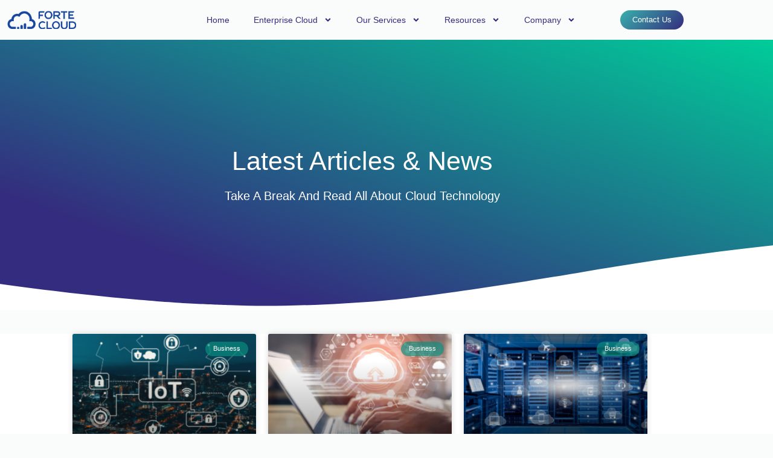

--- FILE ---
content_type: text/html; charset=UTF-8
request_url: https://www.fortecloud.com/tag/cloud-computing/page/3/
body_size: 27015
content:
<!doctype html>
<html lang="en-US">
<head>
	<meta charset="UTF-8">
	<meta name="viewport" content="width=device-width, initial-scale=1">
	<link rel="profile" href="https://gmpg.org/xfn/11">
	<meta name='robots' content='index, follow, max-image-preview:large, max-snippet:-1, max-video-preview:-1' />

	<!-- This site is optimized with the Yoast SEO plugin v26.7 - https://yoast.com/wordpress/plugins/seo/ -->
	<title>cloud computing Archives - FORTE CLOUD</title>
	<link rel="canonical" href="https://d2avukpt9zy594.cloudfront.net/tag/cloud-computing/page/3/" />
	<link rel="prev" href="https://d2avukpt9zy594.cloudfront.net/tag/cloud-computing/page/2/" />
	<meta property="og:locale" content="en_US" />
	<meta property="og:type" content="article" />
	<meta property="og:title" content="cloud computing Archives - FORTE CLOUD" />
	<meta property="og:url" content="https://d2avukpt9zy594.cloudfront.net/tag/cloud-computing/" />
	<meta property="og:site_name" content="FORTE CLOUD" />
	<meta name="twitter:card" content="summary_large_image" />
	<meta name="twitter:site" content="@Forte_Cloud" />
	<script type="application/ld+json" class="yoast-schema-graph">{"@context":"https://schema.org","@graph":[{"@type":"CollectionPage","@id":"https://d2avukpt9zy594.cloudfront.net/tag/cloud-computing/","url":"https://d2avukpt9zy594.cloudfront.net/tag/cloud-computing/page/3/","name":"cloud computing Archives - FORTE CLOUD","isPartOf":{"@id":"https://fortecloud.com/#website"},"breadcrumb":{"@id":"https://d2avukpt9zy594.cloudfront.net/tag/cloud-computing/page/3/#breadcrumb"},"inLanguage":"en-US"},{"@type":"BreadcrumbList","@id":"https://d2avukpt9zy594.cloudfront.net/tag/cloud-computing/page/3/#breadcrumb","itemListElement":[{"@type":"ListItem","position":1,"name":"Home","item":"https://fortecloud.com/"},{"@type":"ListItem","position":2,"name":"cloud computing"}]},{"@type":"WebSite","@id":"https://fortecloud.com/#website","url":"https://fortecloud.com/","name":"FORTE CLOUD","description":"Cloud Service Provider","publisher":{"@id":"https://fortecloud.com/#organization"},"potentialAction":[{"@type":"SearchAction","target":{"@type":"EntryPoint","urlTemplate":"https://fortecloud.com/?s={search_term_string}"},"query-input":{"@type":"PropertyValueSpecification","valueRequired":true,"valueName":"search_term_string"}}],"inLanguage":"en-US"},{"@type":"Organization","@id":"https://fortecloud.com/#organization","name":"FORTE CLOUD","url":"https://fortecloud.com/","logo":{"@type":"ImageObject","inLanguage":"en-US","@id":"https://fortecloud.com/#/schema/logo/image/","url":"https://www.fortecloud.com/wp-content/uploads/2021/04/Featured-logo.png","contentUrl":"https://www.fortecloud.com/wp-content/uploads/2021/04/Featured-logo.png","width":300,"height":300,"caption":"FORTE CLOUD"},"image":{"@id":"https://fortecloud.com/#/schema/logo/image/"},"sameAs":["https://www.facebook.com/fortecloud","https://x.com/Forte_Cloud","https://www.instagram.com/forte_cloud/","https://www.linkedin.com/company/forte-cloud/","https://www.youtube.com/channel/UC090RM1pUChKEvGRUr3mDMw/featured"]}]}</script>
	<!-- / Yoast SEO plugin. -->


<link rel='dns-prefetch' href='//js-eu1.hs-scripts.com' />
<link rel='dns-prefetch' href='//cdn.openshareweb.com' />
<link rel='dns-prefetch' href='//cdn.shareaholic.net' />
<link rel='dns-prefetch' href='//www.shareaholic.net' />
<link rel='dns-prefetch' href='//analytics.shareaholic.com' />
<link rel='dns-prefetch' href='//recs.shareaholic.com' />
<link rel='dns-prefetch' href='//partner.shareaholic.com' />
<link rel="alternate" type="application/rss+xml" title="FORTE CLOUD &raquo; Feed" href="https://www.fortecloud.com/feed/" />
<link rel="alternate" type="application/rss+xml" title="FORTE CLOUD &raquo; Comments Feed" href="https://www.fortecloud.com/comments/feed/" />
<link rel="alternate" type="application/rss+xml" title="FORTE CLOUD &raquo; cloud computing Tag Feed" href="https://www.fortecloud.com/tag/cloud-computing/feed/" />
<!-- Shareaholic - https://www.shareaholic.com -->
<link rel='preload' href='//cdn.shareaholic.net/assets/pub/shareaholic.js' as='script'/>
<script data-no-minify='1' data-cfasync='false'>
_SHR_SETTINGS = {"endpoints":{"local_recs_url":"https:\/\/www.fortecloud.com\/wp-admin\/admin-ajax.php?action=shareaholic_permalink_related","ajax_url":"https:\/\/www.fortecloud.com\/wp-admin\/admin-ajax.php"},"site_id":"5294ce200099d08bcf63207f193d85df"};
</script>
<script data-no-minify='1' data-cfasync='false' src='//cdn.shareaholic.net/assets/pub/shareaholic.js' data-shr-siteid='5294ce200099d08bcf63207f193d85df' async ></script>

<!-- Shareaholic Content Tags -->
<meta name='shareaholic:site_name' content='FORTE CLOUD' />
<meta name='shareaholic:language' content='en-US' />
<meta name='shareaholic:article_visibility' content='private' />
<meta name='shareaholic:site_id' content='5294ce200099d08bcf63207f193d85df' />
<meta name='shareaholic:wp_version' content='9.7.12' />

<!-- Shareaholic Content Tags End -->
		<!-- This site uses the Google Analytics by MonsterInsights plugin v9.11.1 - Using Analytics tracking - https://www.monsterinsights.com/ -->
							<script src="//www.googletagmanager.com/gtag/js?id=G-V7M2XFQFKB"  data-cfasync="false" data-wpfc-render="false" async></script>
			<script data-cfasync="false" data-wpfc-render="false">
				var mi_version = '9.11.1';
				var mi_track_user = true;
				var mi_no_track_reason = '';
								var MonsterInsightsDefaultLocations = {"page_location":"https:\/\/www.fortecloud.com\/tag\/cloud-computing\/page\/3\/"};
								if ( typeof MonsterInsightsPrivacyGuardFilter === 'function' ) {
					var MonsterInsightsLocations = (typeof MonsterInsightsExcludeQuery === 'object') ? MonsterInsightsPrivacyGuardFilter( MonsterInsightsExcludeQuery ) : MonsterInsightsPrivacyGuardFilter( MonsterInsightsDefaultLocations );
				} else {
					var MonsterInsightsLocations = (typeof MonsterInsightsExcludeQuery === 'object') ? MonsterInsightsExcludeQuery : MonsterInsightsDefaultLocations;
				}

								var disableStrs = [
										'ga-disable-G-V7M2XFQFKB',
									];

				/* Function to detect opted out users */
				function __gtagTrackerIsOptedOut() {
					for (var index = 0; index < disableStrs.length; index++) {
						if (document.cookie.indexOf(disableStrs[index] + '=true') > -1) {
							return true;
						}
					}

					return false;
				}

				/* Disable tracking if the opt-out cookie exists. */
				if (__gtagTrackerIsOptedOut()) {
					for (var index = 0; index < disableStrs.length; index++) {
						window[disableStrs[index]] = true;
					}
				}

				/* Opt-out function */
				function __gtagTrackerOptout() {
					for (var index = 0; index < disableStrs.length; index++) {
						document.cookie = disableStrs[index] + '=true; expires=Thu, 31 Dec 2099 23:59:59 UTC; path=/';
						window[disableStrs[index]] = true;
					}
				}

				if ('undefined' === typeof gaOptout) {
					function gaOptout() {
						__gtagTrackerOptout();
					}
				}
								window.dataLayer = window.dataLayer || [];

				window.MonsterInsightsDualTracker = {
					helpers: {},
					trackers: {},
				};
				if (mi_track_user) {
					function __gtagDataLayer() {
						dataLayer.push(arguments);
					}

					function __gtagTracker(type, name, parameters) {
						if (!parameters) {
							parameters = {};
						}

						if (parameters.send_to) {
							__gtagDataLayer.apply(null, arguments);
							return;
						}

						if (type === 'event') {
														parameters.send_to = monsterinsights_frontend.v4_id;
							var hookName = name;
							if (typeof parameters['event_category'] !== 'undefined') {
								hookName = parameters['event_category'] + ':' + name;
							}

							if (typeof MonsterInsightsDualTracker.trackers[hookName] !== 'undefined') {
								MonsterInsightsDualTracker.trackers[hookName](parameters);
							} else {
								__gtagDataLayer('event', name, parameters);
							}
							
						} else {
							__gtagDataLayer.apply(null, arguments);
						}
					}

					__gtagTracker('js', new Date());
					__gtagTracker('set', {
						'developer_id.dZGIzZG': true,
											});
					if ( MonsterInsightsLocations.page_location ) {
						__gtagTracker('set', MonsterInsightsLocations);
					}
										__gtagTracker('config', 'G-V7M2XFQFKB', {"forceSSL":"true","link_attribution":"true"} );
										window.gtag = __gtagTracker;										(function () {
						/* https://developers.google.com/analytics/devguides/collection/analyticsjs/ */
						/* ga and __gaTracker compatibility shim. */
						var noopfn = function () {
							return null;
						};
						var newtracker = function () {
							return new Tracker();
						};
						var Tracker = function () {
							return null;
						};
						var p = Tracker.prototype;
						p.get = noopfn;
						p.set = noopfn;
						p.send = function () {
							var args = Array.prototype.slice.call(arguments);
							args.unshift('send');
							__gaTracker.apply(null, args);
						};
						var __gaTracker = function () {
							var len = arguments.length;
							if (len === 0) {
								return;
							}
							var f = arguments[len - 1];
							if (typeof f !== 'object' || f === null || typeof f.hitCallback !== 'function') {
								if ('send' === arguments[0]) {
									var hitConverted, hitObject = false, action;
									if ('event' === arguments[1]) {
										if ('undefined' !== typeof arguments[3]) {
											hitObject = {
												'eventAction': arguments[3],
												'eventCategory': arguments[2],
												'eventLabel': arguments[4],
												'value': arguments[5] ? arguments[5] : 1,
											}
										}
									}
									if ('pageview' === arguments[1]) {
										if ('undefined' !== typeof arguments[2]) {
											hitObject = {
												'eventAction': 'page_view',
												'page_path': arguments[2],
											}
										}
									}
									if (typeof arguments[2] === 'object') {
										hitObject = arguments[2];
									}
									if (typeof arguments[5] === 'object') {
										Object.assign(hitObject, arguments[5]);
									}
									if ('undefined' !== typeof arguments[1].hitType) {
										hitObject = arguments[1];
										if ('pageview' === hitObject.hitType) {
											hitObject.eventAction = 'page_view';
										}
									}
									if (hitObject) {
										action = 'timing' === arguments[1].hitType ? 'timing_complete' : hitObject.eventAction;
										hitConverted = mapArgs(hitObject);
										__gtagTracker('event', action, hitConverted);
									}
								}
								return;
							}

							function mapArgs(args) {
								var arg, hit = {};
								var gaMap = {
									'eventCategory': 'event_category',
									'eventAction': 'event_action',
									'eventLabel': 'event_label',
									'eventValue': 'event_value',
									'nonInteraction': 'non_interaction',
									'timingCategory': 'event_category',
									'timingVar': 'name',
									'timingValue': 'value',
									'timingLabel': 'event_label',
									'page': 'page_path',
									'location': 'page_location',
									'title': 'page_title',
									'referrer' : 'page_referrer',
								};
								for (arg in args) {
																		if (!(!args.hasOwnProperty(arg) || !gaMap.hasOwnProperty(arg))) {
										hit[gaMap[arg]] = args[arg];
									} else {
										hit[arg] = args[arg];
									}
								}
								return hit;
							}

							try {
								f.hitCallback();
							} catch (ex) {
							}
						};
						__gaTracker.create = newtracker;
						__gaTracker.getByName = newtracker;
						__gaTracker.getAll = function () {
							return [];
						};
						__gaTracker.remove = noopfn;
						__gaTracker.loaded = true;
						window['__gaTracker'] = __gaTracker;
					})();
									} else {
										console.log("");
					(function () {
						function __gtagTracker() {
							return null;
						}

						window['__gtagTracker'] = __gtagTracker;
						window['gtag'] = __gtagTracker;
					})();
									}
			</script>
							<!-- / Google Analytics by MonsterInsights -->
		<style id='wp-img-auto-sizes-contain-inline-css'>
img:is([sizes=auto i],[sizes^="auto," i]){contain-intrinsic-size:3000px 1500px}
/*# sourceURL=wp-img-auto-sizes-contain-inline-css */
</style>
<style id='wp-emoji-styles-inline-css'>

	img.wp-smiley, img.emoji {
		display: inline !important;
		border: none !important;
		box-shadow: none !important;
		height: 1em !important;
		width: 1em !important;
		margin: 0 0.07em !important;
		vertical-align: -0.1em !important;
		background: none !important;
		padding: 0 !important;
	}
/*# sourceURL=wp-emoji-styles-inline-css */
</style>
<link rel='stylesheet' id='wp-block-library-css' href='https://www.fortecloud.com/wp-includes/css/dist/block-library/style.min.css?ver=6.9' media='all' />
<style id='classic-theme-styles-inline-css'>
/*! This file is auto-generated */
.wp-block-button__link{color:#fff;background-color:#32373c;border-radius:9999px;box-shadow:none;text-decoration:none;padding:calc(.667em + 2px) calc(1.333em + 2px);font-size:1.125em}.wp-block-file__button{background:#32373c;color:#fff;text-decoration:none}
/*# sourceURL=/wp-includes/css/classic-themes.min.css */
</style>
<style id='global-styles-inline-css'>
:root{--wp--preset--aspect-ratio--square: 1;--wp--preset--aspect-ratio--4-3: 4/3;--wp--preset--aspect-ratio--3-4: 3/4;--wp--preset--aspect-ratio--3-2: 3/2;--wp--preset--aspect-ratio--2-3: 2/3;--wp--preset--aspect-ratio--16-9: 16/9;--wp--preset--aspect-ratio--9-16: 9/16;--wp--preset--color--black: #000000;--wp--preset--color--cyan-bluish-gray: #abb8c3;--wp--preset--color--white: #ffffff;--wp--preset--color--pale-pink: #f78da7;--wp--preset--color--vivid-red: #cf2e2e;--wp--preset--color--luminous-vivid-orange: #ff6900;--wp--preset--color--luminous-vivid-amber: #fcb900;--wp--preset--color--light-green-cyan: #7bdcb5;--wp--preset--color--vivid-green-cyan: #00d084;--wp--preset--color--pale-cyan-blue: #8ed1fc;--wp--preset--color--vivid-cyan-blue: #0693e3;--wp--preset--color--vivid-purple: #9b51e0;--wp--preset--gradient--vivid-cyan-blue-to-vivid-purple: linear-gradient(135deg,rgb(6,147,227) 0%,rgb(155,81,224) 100%);--wp--preset--gradient--light-green-cyan-to-vivid-green-cyan: linear-gradient(135deg,rgb(122,220,180) 0%,rgb(0,208,130) 100%);--wp--preset--gradient--luminous-vivid-amber-to-luminous-vivid-orange: linear-gradient(135deg,rgb(252,185,0) 0%,rgb(255,105,0) 100%);--wp--preset--gradient--luminous-vivid-orange-to-vivid-red: linear-gradient(135deg,rgb(255,105,0) 0%,rgb(207,46,46) 100%);--wp--preset--gradient--very-light-gray-to-cyan-bluish-gray: linear-gradient(135deg,rgb(238,238,238) 0%,rgb(169,184,195) 100%);--wp--preset--gradient--cool-to-warm-spectrum: linear-gradient(135deg,rgb(74,234,220) 0%,rgb(151,120,209) 20%,rgb(207,42,186) 40%,rgb(238,44,130) 60%,rgb(251,105,98) 80%,rgb(254,248,76) 100%);--wp--preset--gradient--blush-light-purple: linear-gradient(135deg,rgb(255,206,236) 0%,rgb(152,150,240) 100%);--wp--preset--gradient--blush-bordeaux: linear-gradient(135deg,rgb(254,205,165) 0%,rgb(254,45,45) 50%,rgb(107,0,62) 100%);--wp--preset--gradient--luminous-dusk: linear-gradient(135deg,rgb(255,203,112) 0%,rgb(199,81,192) 50%,rgb(65,88,208) 100%);--wp--preset--gradient--pale-ocean: linear-gradient(135deg,rgb(255,245,203) 0%,rgb(182,227,212) 50%,rgb(51,167,181) 100%);--wp--preset--gradient--electric-grass: linear-gradient(135deg,rgb(202,248,128) 0%,rgb(113,206,126) 100%);--wp--preset--gradient--midnight: linear-gradient(135deg,rgb(2,3,129) 0%,rgb(40,116,252) 100%);--wp--preset--font-size--small: 13px;--wp--preset--font-size--medium: 20px;--wp--preset--font-size--large: 36px;--wp--preset--font-size--x-large: 42px;--wp--preset--spacing--20: 0.44rem;--wp--preset--spacing--30: 0.67rem;--wp--preset--spacing--40: 1rem;--wp--preset--spacing--50: 1.5rem;--wp--preset--spacing--60: 2.25rem;--wp--preset--spacing--70: 3.38rem;--wp--preset--spacing--80: 5.06rem;--wp--preset--shadow--natural: 6px 6px 9px rgba(0, 0, 0, 0.2);--wp--preset--shadow--deep: 12px 12px 50px rgba(0, 0, 0, 0.4);--wp--preset--shadow--sharp: 6px 6px 0px rgba(0, 0, 0, 0.2);--wp--preset--shadow--outlined: 6px 6px 0px -3px rgb(255, 255, 255), 6px 6px rgb(0, 0, 0);--wp--preset--shadow--crisp: 6px 6px 0px rgb(0, 0, 0);}:where(.is-layout-flex){gap: 0.5em;}:where(.is-layout-grid){gap: 0.5em;}body .is-layout-flex{display: flex;}.is-layout-flex{flex-wrap: wrap;align-items: center;}.is-layout-flex > :is(*, div){margin: 0;}body .is-layout-grid{display: grid;}.is-layout-grid > :is(*, div){margin: 0;}:where(.wp-block-columns.is-layout-flex){gap: 2em;}:where(.wp-block-columns.is-layout-grid){gap: 2em;}:where(.wp-block-post-template.is-layout-flex){gap: 1.25em;}:where(.wp-block-post-template.is-layout-grid){gap: 1.25em;}.has-black-color{color: var(--wp--preset--color--black) !important;}.has-cyan-bluish-gray-color{color: var(--wp--preset--color--cyan-bluish-gray) !important;}.has-white-color{color: var(--wp--preset--color--white) !important;}.has-pale-pink-color{color: var(--wp--preset--color--pale-pink) !important;}.has-vivid-red-color{color: var(--wp--preset--color--vivid-red) !important;}.has-luminous-vivid-orange-color{color: var(--wp--preset--color--luminous-vivid-orange) !important;}.has-luminous-vivid-amber-color{color: var(--wp--preset--color--luminous-vivid-amber) !important;}.has-light-green-cyan-color{color: var(--wp--preset--color--light-green-cyan) !important;}.has-vivid-green-cyan-color{color: var(--wp--preset--color--vivid-green-cyan) !important;}.has-pale-cyan-blue-color{color: var(--wp--preset--color--pale-cyan-blue) !important;}.has-vivid-cyan-blue-color{color: var(--wp--preset--color--vivid-cyan-blue) !important;}.has-vivid-purple-color{color: var(--wp--preset--color--vivid-purple) !important;}.has-black-background-color{background-color: var(--wp--preset--color--black) !important;}.has-cyan-bluish-gray-background-color{background-color: var(--wp--preset--color--cyan-bluish-gray) !important;}.has-white-background-color{background-color: var(--wp--preset--color--white) !important;}.has-pale-pink-background-color{background-color: var(--wp--preset--color--pale-pink) !important;}.has-vivid-red-background-color{background-color: var(--wp--preset--color--vivid-red) !important;}.has-luminous-vivid-orange-background-color{background-color: var(--wp--preset--color--luminous-vivid-orange) !important;}.has-luminous-vivid-amber-background-color{background-color: var(--wp--preset--color--luminous-vivid-amber) !important;}.has-light-green-cyan-background-color{background-color: var(--wp--preset--color--light-green-cyan) !important;}.has-vivid-green-cyan-background-color{background-color: var(--wp--preset--color--vivid-green-cyan) !important;}.has-pale-cyan-blue-background-color{background-color: var(--wp--preset--color--pale-cyan-blue) !important;}.has-vivid-cyan-blue-background-color{background-color: var(--wp--preset--color--vivid-cyan-blue) !important;}.has-vivid-purple-background-color{background-color: var(--wp--preset--color--vivid-purple) !important;}.has-black-border-color{border-color: var(--wp--preset--color--black) !important;}.has-cyan-bluish-gray-border-color{border-color: var(--wp--preset--color--cyan-bluish-gray) !important;}.has-white-border-color{border-color: var(--wp--preset--color--white) !important;}.has-pale-pink-border-color{border-color: var(--wp--preset--color--pale-pink) !important;}.has-vivid-red-border-color{border-color: var(--wp--preset--color--vivid-red) !important;}.has-luminous-vivid-orange-border-color{border-color: var(--wp--preset--color--luminous-vivid-orange) !important;}.has-luminous-vivid-amber-border-color{border-color: var(--wp--preset--color--luminous-vivid-amber) !important;}.has-light-green-cyan-border-color{border-color: var(--wp--preset--color--light-green-cyan) !important;}.has-vivid-green-cyan-border-color{border-color: var(--wp--preset--color--vivid-green-cyan) !important;}.has-pale-cyan-blue-border-color{border-color: var(--wp--preset--color--pale-cyan-blue) !important;}.has-vivid-cyan-blue-border-color{border-color: var(--wp--preset--color--vivid-cyan-blue) !important;}.has-vivid-purple-border-color{border-color: var(--wp--preset--color--vivid-purple) !important;}.has-vivid-cyan-blue-to-vivid-purple-gradient-background{background: var(--wp--preset--gradient--vivid-cyan-blue-to-vivid-purple) !important;}.has-light-green-cyan-to-vivid-green-cyan-gradient-background{background: var(--wp--preset--gradient--light-green-cyan-to-vivid-green-cyan) !important;}.has-luminous-vivid-amber-to-luminous-vivid-orange-gradient-background{background: var(--wp--preset--gradient--luminous-vivid-amber-to-luminous-vivid-orange) !important;}.has-luminous-vivid-orange-to-vivid-red-gradient-background{background: var(--wp--preset--gradient--luminous-vivid-orange-to-vivid-red) !important;}.has-very-light-gray-to-cyan-bluish-gray-gradient-background{background: var(--wp--preset--gradient--very-light-gray-to-cyan-bluish-gray) !important;}.has-cool-to-warm-spectrum-gradient-background{background: var(--wp--preset--gradient--cool-to-warm-spectrum) !important;}.has-blush-light-purple-gradient-background{background: var(--wp--preset--gradient--blush-light-purple) !important;}.has-blush-bordeaux-gradient-background{background: var(--wp--preset--gradient--blush-bordeaux) !important;}.has-luminous-dusk-gradient-background{background: var(--wp--preset--gradient--luminous-dusk) !important;}.has-pale-ocean-gradient-background{background: var(--wp--preset--gradient--pale-ocean) !important;}.has-electric-grass-gradient-background{background: var(--wp--preset--gradient--electric-grass) !important;}.has-midnight-gradient-background{background: var(--wp--preset--gradient--midnight) !important;}.has-small-font-size{font-size: var(--wp--preset--font-size--small) !important;}.has-medium-font-size{font-size: var(--wp--preset--font-size--medium) !important;}.has-large-font-size{font-size: var(--wp--preset--font-size--large) !important;}.has-x-large-font-size{font-size: var(--wp--preset--font-size--x-large) !important;}
:where(.wp-block-post-template.is-layout-flex){gap: 1.25em;}:where(.wp-block-post-template.is-layout-grid){gap: 1.25em;}
:where(.wp-block-term-template.is-layout-flex){gap: 1.25em;}:where(.wp-block-term-template.is-layout-grid){gap: 1.25em;}
:where(.wp-block-columns.is-layout-flex){gap: 2em;}:where(.wp-block-columns.is-layout-grid){gap: 2em;}
:root :where(.wp-block-pullquote){font-size: 1.5em;line-height: 1.6;}
/*# sourceURL=global-styles-inline-css */
</style>
<link rel='stylesheet' id='hello-elementor-css' href='https://www.fortecloud.com/wp-content/themes/hello-elementor/style.min.css?ver=2.8.1' media='all' />
<link rel='stylesheet' id='hello-elementor-theme-style-css' href='https://www.fortecloud.com/wp-content/themes/hello-elementor/theme.min.css?ver=2.8.1' media='all' />
<link rel='stylesheet' id='elementor-frontend-css' href='https://www.fortecloud.com/wp-content/plugins/elementor/assets/css/frontend.min.css?ver=3.34.1' media='all' />
<style id='elementor-frontend-inline-css'>
.elementor-kit-8{--e-global-color-primary:#342C7E;--e-global-color-secondary:#38B1AC;--e-global-color-text:#342C7E;--e-global-color-accent:#61CE70;--e-global-color-9ee259c:#00CC99;--e-global-color-1ab8ded:#6AE6B2;--e-global-color-cc94721:#1B1E2F;--e-global-color-611f001:#002D43;--e-global-color-a0d0e64:#FFEA00;--e-global-color-9ef7494:#F05323;--e-global-color-53523a1:#07142B;--e-global-color-6e3ff0e:#D914FE;--e-global-color-d6766a7:#48147C;--e-global-color-e12bf0b:#FF6700;--e-global-color-7c619c8:#0D5153;--e-global-color-76b9029:#FFFFFF;--e-global-color-5927b86:#FAFBFB;--e-global-color-ca3f6cb:#E1233F;--e-global-color-7bea1d3:#2563EC;--e-global-color-d2c2e23:#072054;--e-global-color-736ee93:#32A6BD;--e-global-color-822094f:#0080FF;--e-global-color-050fb0e:#EBEBEB;--e-global-color-3c2d667:#322C7D;--e-global-color-0761a27:#753BDE;--e-global-color-0a97092:#EAE9F2;--e-global-color-f73b77d:#5430D5;--e-global-color-919eb58:#ED8AFF;--e-global-color-84a39e5:#7043CD;--e-global-color-d08f32f:#D914FE;--e-global-color-d70d11e:#4F309E;--e-global-typography-primary-font-family:"Amazon Ember";--e-global-typography-primary-font-size:14px;--e-global-typography-primary-font-weight:normal;--e-global-typography-secondary-font-family:"Amazon Ember";--e-global-typography-secondary-font-size:16px;--e-global-typography-secondary-font-weight:normal;--e-global-typography-text-font-family:"Amazon Ember";--e-global-typography-text-font-size:14px;--e-global-typography-text-font-weight:normal;--e-global-typography-accent-font-family:"Amazon Ember Regular";--e-global-typography-accent-font-weight:500;background-color:var( --e-global-color-76b9029 );color:var( --e-global-color-cc94721 );font-family:"Amazon Ember", Sans-serif;font-size:15px;font-weight:normal;line-height:1.4em;}.elementor-kit-8 button,.elementor-kit-8 input[type="button"],.elementor-kit-8 input[type="submit"],.elementor-kit-8 .elementor-button{background-color:var( --e-global-color-9ef7494 );font-family:"Amazon", Sans-serif;font-size:16px;font-weight:bold;text-transform:capitalize;color:#FFFFFF;}.elementor-kit-8 e-page-transition{background-color:#FFBC7D;}.elementor-kit-8 a{color:#0167B5;font-weight:normal;}.elementor-kit-8 a:hover{color:var( --e-global-color-9ef7494 );text-decoration:underline;}.elementor-kit-8 h1{color:#FFFFFF;font-family:"Amazon Ember Bold", Sans-serif;font-size:43px;font-weight:normal;line-height:1.2em;}.elementor-kit-8 h2{color:var( --e-global-color-primary );font-family:"Amazon Ember Bold", Sans-serif;font-size:26px;font-weight:normal;line-height:1.2em;}.elementor-kit-8 h3{color:var( --e-global-color-primary );font-family:"Amazon Ember Bold", Sans-serif;font-size:20px;font-weight:normal;line-height:1.2em;}.elementor-kit-8 h4{color:var( --e-global-color-secondary );font-family:"Amazon Ember Bold", Sans-serif;font-size:18px;font-weight:normal;line-height:1.5em;}.elementor-kit-8 h5{color:var( --e-global-color-primary );font-family:"Amazon Ember Bold", Sans-serif;font-size:19px;font-weight:normal;line-height:1.5em;}.elementor-kit-8 h6{color:var( --e-global-color-secondary );font-family:"Amazon Ember Bold", Sans-serif;font-size:20px;font-weight:normal;}.elementor-kit-8 button:hover,.elementor-kit-8 button:focus,.elementor-kit-8 input[type="button"]:hover,.elementor-kit-8 input[type="button"]:focus,.elementor-kit-8 input[type="submit"]:hover,.elementor-kit-8 input[type="submit"]:focus,.elementor-kit-8 .elementor-button:hover,.elementor-kit-8 .elementor-button:focus{color:#DEDEDE;}.elementor-section.elementor-section-boxed > .elementor-container{max-width:1140px;}.e-con{--container-max-width:1140px;}.elementor-widget:not(:last-child){margin-block-end:20px;}.elementor-element{--widgets-spacing:20px 20px;--widgets-spacing-row:20px;--widgets-spacing-column:20px;}{}h1.entry-title{display:var(--page-title-display);}.site-header{padding-inline-end:0px;padding-inline-start:0px;}@media(max-width:1024px){.elementor-section.elementor-section-boxed > .elementor-container{max-width:1024px;}.e-con{--container-max-width:1024px;}}@media(max-width:767px){.elementor-kit-8{font-size:15px;line-height:1.5em;}.elementor-kit-8 h1{font-size:33px;line-height:1.2em;}.elementor-kit-8 h2{font-size:21px;line-height:1.3em;}.elementor-kit-8 h3{line-height:1.2em;}.elementor-section.elementor-section-boxed > .elementor-container{max-width:767px;}.e-con{--container-max-width:767px;}}/* Start Custom Fonts CSS */@font-face {
	font-family: 'Amazon Ember';
	font-style: normal;
	font-weight: normal;
	font-display: auto;
	src: url('https://fortecloud.com/wp-content/uploads/2021/01/AmazonEmber_W_Rg.eot');
	src: url('https://fortecloud.com/wp-content/uploads/2021/01/AmazonEmber_W_Rg.eot?#iefix') format('embedded-opentype'),
		url('https://fortecloud.com/wp-content/uploads/2021/01/AmazonEmber_W_Rg.woff2') format('woff2'),
		url('https://fortecloud.com/wp-content/uploads/2021/01/AmazonEmber_W_Rg.woff') format('woff'),
		url('https://fortecloud.com/wp-content/uploads/2021/01/AmazonEmber_Rg.ttf') format('truetype');
}
/* End Custom Fonts CSS */
/* Start Custom Fonts CSS */@font-face {
	font-family: 'Amazon Ember Bold';
	font-style: normal;
	font-weight: normal;
	font-display: auto;
	src: url('https://fortecloud.com/wp-content/uploads/2021/01/AmazonEmber_W_Bd-1.eot');
	src: url('https://fortecloud.com/wp-content/uploads/2021/01/AmazonEmber_W_Bd-1.eot?#iefix') format('embedded-opentype'),
		url('https://fortecloud.com/wp-content/uploads/2021/01/AmazonEmber_W_Bd.woff2') format('woff2'),
		url('https://fortecloud.com/wp-content/uploads/2021/01/AmazonEmber_W_Bd.woff') format('woff'),
		url('https://fortecloud.com/wp-content/uploads/2021/01/AMD01A1.eot') format('truetype');
}
/* End Custom Fonts CSS */
.elementor-12232 .elementor-element.elementor-element-bf3c4a0:not(.elementor-motion-effects-element-type-background), .elementor-12232 .elementor-element.elementor-element-bf3c4a0 > .elementor-motion-effects-container > .elementor-motion-effects-layer{background-color:var( --e-global-color-5927b86 );}.elementor-12232 .elementor-element.elementor-element-bf3c4a0{transition:background 0.3s, border 0.3s, border-radius 0.3s, box-shadow 0.3s;margin-top:0px;margin-bottom:0px;padding:5px 0px 5px 0px;z-index:1000;}.elementor-12232 .elementor-element.elementor-element-bf3c4a0 > .elementor-background-overlay{transition:background 0.3s, border-radius 0.3s, opacity 0.3s;}.elementor-bc-flex-widget .elementor-12232 .elementor-element.elementor-element-93ae4cb.elementor-column .elementor-widget-wrap{align-items:center;}.elementor-12232 .elementor-element.elementor-element-93ae4cb.elementor-column.elementor-element[data-element_type="column"] > .elementor-widget-wrap.elementor-element-populated{align-content:center;align-items:center;}.elementor-12232 .elementor-element.elementor-element-ec40c98 > .elementor-widget-container{margin:0px 0px 0px 0px;padding:0px 0px 0px 0px;}.elementor-12232 .elementor-element.elementor-element-ec40c98{text-align:start;}.elementor-12232 .elementor-element.elementor-element-ec40c98 img{width:40%;}.elementor-bc-flex-widget .elementor-12232 .elementor-element.elementor-element-0cec76e.elementor-column .elementor-widget-wrap{align-items:center;}.elementor-12232 .elementor-element.elementor-element-0cec76e.elementor-column.elementor-element[data-element_type="column"] > .elementor-widget-wrap.elementor-element-populated{align-content:center;align-items:center;}.elementor-12232 .elementor-element.elementor-element-0cec76e > .elementor-element-populated{margin:0px 0px 0px 0px;--e-column-margin-right:0px;--e-column-margin-left:0px;padding:0px 0px 0px 0px;}.elementor-12232 .elementor-element.elementor-element-ef97581 .elementor-menu-toggle{margin-left:auto;background-color:var( --e-global-color-text );}.elementor-12232 .elementor-element.elementor-element-ef97581 .elementor-nav-menu .elementor-item{font-family:"Amazon Ember Bold", Sans-serif;font-size:14px;font-weight:normal;text-decoration:none;}.elementor-12232 .elementor-element.elementor-element-ef97581 .elementor-nav-menu--main .elementor-item{color:var( --e-global-color-primary );fill:var( --e-global-color-primary );}.elementor-12232 .elementor-element.elementor-element-ef97581 .elementor-nav-menu--main .elementor-item:hover,
					.elementor-12232 .elementor-element.elementor-element-ef97581 .elementor-nav-menu--main .elementor-item.elementor-item-active,
					.elementor-12232 .elementor-element.elementor-element-ef97581 .elementor-nav-menu--main .elementor-item.highlighted,
					.elementor-12232 .elementor-element.elementor-element-ef97581 .elementor-nav-menu--main .elementor-item:focus{color:var( --e-global-color-cc94721 );fill:var( --e-global-color-cc94721 );}.elementor-12232 .elementor-element.elementor-element-ef97581 .elementor-nav-menu--main .elementor-item.elementor-item-active{color:var( --e-global-color-cc94721 );}.elementor-12232 .elementor-element.elementor-element-ef97581 .elementor-nav-menu--dropdown a, .elementor-12232 .elementor-element.elementor-element-ef97581 .elementor-menu-toggle{color:var( --e-global-color-primary );fill:var( --e-global-color-primary );}.elementor-12232 .elementor-element.elementor-element-ef97581 .elementor-nav-menu--dropdown{background-color:var( --e-global-color-5927b86 );border-style:solid;border-width:0px 0px 0px 0px;border-radius:1px 1px 1px 1px;}.elementor-12232 .elementor-element.elementor-element-ef97581 .elementor-nav-menu--dropdown a:hover,
					.elementor-12232 .elementor-element.elementor-element-ef97581 .elementor-nav-menu--dropdown a:focus,
					.elementor-12232 .elementor-element.elementor-element-ef97581 .elementor-nav-menu--dropdown a.elementor-item-active,
					.elementor-12232 .elementor-element.elementor-element-ef97581 .elementor-nav-menu--dropdown a.highlighted,
					.elementor-12232 .elementor-element.elementor-element-ef97581 .elementor-menu-toggle:hover,
					.elementor-12232 .elementor-element.elementor-element-ef97581 .elementor-menu-toggle:focus{color:#005C6E;}.elementor-12232 .elementor-element.elementor-element-ef97581 .elementor-nav-menu--dropdown a:hover,
					.elementor-12232 .elementor-element.elementor-element-ef97581 .elementor-nav-menu--dropdown a:focus,
					.elementor-12232 .elementor-element.elementor-element-ef97581 .elementor-nav-menu--dropdown a.elementor-item-active,
					.elementor-12232 .elementor-element.elementor-element-ef97581 .elementor-nav-menu--dropdown a.highlighted{background-color:#FFFFFF00;}.elementor-12232 .elementor-element.elementor-element-ef97581 .elementor-nav-menu--dropdown a.elementor-item-active{color:var( --e-global-color-primary );}.elementor-12232 .elementor-element.elementor-element-ef97581 .elementor-nav-menu--dropdown .elementor-item, .elementor-12232 .elementor-element.elementor-element-ef97581 .elementor-nav-menu--dropdown  .elementor-sub-item{font-family:"Amazon Ember", Sans-serif;font-weight:normal;text-decoration:none;}.elementor-12232 .elementor-element.elementor-element-ef97581 .elementor-nav-menu--dropdown li:first-child a{border-top-left-radius:1px;border-top-right-radius:1px;}.elementor-12232 .elementor-element.elementor-element-ef97581 .elementor-nav-menu--dropdown li:last-child a{border-bottom-right-radius:1px;border-bottom-left-radius:1px;}.elementor-12232 .elementor-element.elementor-element-ef97581 .elementor-nav-menu--main .elementor-nav-menu--dropdown, .elementor-12232 .elementor-element.elementor-element-ef97581 .elementor-nav-menu__container.elementor-nav-menu--dropdown{box-shadow:0px 0px 0.5px 0px rgba(0,0,0,0.5);}.elementor-12232 .elementor-element.elementor-element-ef97581 .elementor-nav-menu--dropdown a{padding-left:9px;padding-right:9px;padding-top:10px;padding-bottom:10px;}.elementor-12232 .elementor-element.elementor-element-ef97581 .elementor-nav-menu--main > .elementor-nav-menu > li > .elementor-nav-menu--dropdown, .elementor-12232 .elementor-element.elementor-element-ef97581 .elementor-nav-menu__container.elementor-nav-menu--dropdown{margin-top:0px !important;}.elementor-12232 .elementor-element.elementor-element-ef97581 div.elementor-menu-toggle{color:var( --e-global-color-76b9029 );}.elementor-12232 .elementor-element.elementor-element-ef97581 div.elementor-menu-toggle svg{fill:var( --e-global-color-76b9029 );}.elementor-12232 .elementor-element.elementor-element-ef97581 div.elementor-menu-toggle:hover, .elementor-12232 .elementor-element.elementor-element-ef97581 div.elementor-menu-toggle:focus{color:var( --e-global-color-76b9029 );}.elementor-12232 .elementor-element.elementor-element-ef97581 div.elementor-menu-toggle:hover svg, .elementor-12232 .elementor-element.elementor-element-ef97581 div.elementor-menu-toggle:focus svg{fill:var( --e-global-color-76b9029 );}.elementor-12232 .elementor-element.elementor-element-804f083.elementor-column > .elementor-widget-wrap{justify-content:flex-end;}.elementor-12232 .elementor-element.elementor-element-804f083 > .elementor-element-populated{padding:12px 0px 0px 0px;}.elementor-12232 .elementor-element.elementor-element-92eb459 .elementor-button{background-color:transparent;font-family:"Amazon Ember Bold", Sans-serif;font-size:13px;font-weight:normal;text-decoration:none;line-height:1.7em;fill:var( --e-global-color-76b9029 );color:var( --e-global-color-76b9029 );background-image:linear-gradient(-45deg, var( --e-global-color-primary ) 0%, var( --e-global-color-secondary ) 100%);border-radius:20px 20px 20px 20px;padding:5px 20px 5px 20px;}.elementor-12232 .elementor-element.elementor-element-92eb459{width:auto;max-width:auto;}.elementor-theme-builder-content-area{height:400px;}.elementor-location-header:before, .elementor-location-footer:before{content:"";display:table;clear:both;}@media(max-width:1024px){.elementor-12232 .elementor-element.elementor-element-ec40c98{text-align:center;}}@media(max-width:767px){.elementor-12232 .elementor-element.elementor-element-bf3c4a0{margin-top:0px;margin-bottom:0px;padding:10px 0px 10px 0px;z-index:999;}.elementor-12232 .elementor-element.elementor-element-93ae4cb{width:50%;}.elementor-12232 .elementor-element.elementor-element-93ae4cb > .elementor-element-populated{margin:0px 0px 0px 0px;--e-column-margin-right:0px;--e-column-margin-left:0px;padding:0px 0px 0px 0px;}.elementor-12232 .elementor-element.elementor-element-ec40c98 > .elementor-widget-container{padding:05px 0px 20px 16px;}.elementor-12232 .elementor-element.elementor-element-ec40c98{text-align:start;}.elementor-12232 .elementor-element.elementor-element-ec40c98 img{width:73%;}.elementor-12232 .elementor-element.elementor-element-0cec76e{width:50%;}.elementor-bc-flex-widget .elementor-12232 .elementor-element.elementor-element-0cec76e.elementor-column .elementor-widget-wrap{align-items:center;}.elementor-12232 .elementor-element.elementor-element-0cec76e.elementor-column.elementor-element[data-element_type="column"] > .elementor-widget-wrap.elementor-element-populated{align-content:center;align-items:center;}.elementor-12232 .elementor-element.elementor-element-0cec76e > .elementor-element-populated{margin:0px 0px 0px 0px;--e-column-margin-right:0px;--e-column-margin-left:0px;}.elementor-12232 .elementor-element.elementor-element-ef97581 > .elementor-widget-container{margin:-8px 0px 0px 0px;padding:0px 9px 0px 0px;}.elementor-12232 .elementor-element.elementor-element-ef97581 .elementor-nav-menu--dropdown .elementor-item, .elementor-12232 .elementor-element.elementor-element-ef97581 .elementor-nav-menu--dropdown  .elementor-sub-item{font-size:14px;}.elementor-12232 .elementor-element.elementor-element-ef97581 .elementor-nav-menu--dropdown{border-radius:0px 0px 0px 0px;}.elementor-12232 .elementor-element.elementor-element-ef97581 .elementor-nav-menu--dropdown li:first-child a{border-top-left-radius:0px;border-top-right-radius:0px;}.elementor-12232 .elementor-element.elementor-element-ef97581 .elementor-nav-menu--dropdown li:last-child a{border-bottom-right-radius:0px;border-bottom-left-radius:0px;}.elementor-12232 .elementor-element.elementor-element-ef97581 .elementor-nav-menu--dropdown a{padding-left:20px;padding-right:20px;padding-top:11px;padding-bottom:11px;}.elementor-12232 .elementor-element.elementor-element-ef97581 .elementor-nav-menu--main > .elementor-nav-menu > li > .elementor-nav-menu--dropdown, .elementor-12232 .elementor-element.elementor-element-ef97581 .elementor-nav-menu__container.elementor-nav-menu--dropdown{margin-top:8px !important;}.elementor-12232 .elementor-element.elementor-element-ef97581{--nav-menu-icon-size:19px;}.elementor-12232 .elementor-element.elementor-element-ef97581 .elementor-menu-toggle{border-width:0px;border-radius:6px;}.elementor-12232 .elementor-element.elementor-element-804f083{width:50%;}.elementor-bc-flex-widget .elementor-12232 .elementor-element.elementor-element-804f083.elementor-column .elementor-widget-wrap{align-items:center;}.elementor-12232 .elementor-element.elementor-element-804f083.elementor-column.elementor-element[data-element_type="column"] > .elementor-widget-wrap.elementor-element-populated{align-content:center;align-items:center;}.elementor-12232 .elementor-element.elementor-element-92eb459 > .elementor-widget-container{padding:0px 0px 0px 0px;}}@media(min-width:768px){.elementor-12232 .elementor-element.elementor-element-93ae4cb{width:28.237%;}.elementor-12232 .elementor-element.elementor-element-0cec76e{width:58.067%;}.elementor-12232 .elementor-element.elementor-element-804f083{width:13%;}}
.elementor-12255 .elementor-element.elementor-element-73e15ca:not(.elementor-motion-effects-element-type-background), .elementor-12255 .elementor-element.elementor-element-73e15ca > .elementor-motion-effects-container > .elementor-motion-effects-layer{background-color:transparent;background-image:linear-gradient(-45deg, var( --e-global-color-primary ) 0%, var( --e-global-color-cc94721 ) 100%);}.elementor-12255 .elementor-element.elementor-element-73e15ca{transition:background 0.3s, border 0.3s, border-radius 0.3s, box-shadow 0.3s;padding:30px 0px 0px 0px;}.elementor-12255 .elementor-element.elementor-element-73e15ca > .elementor-background-overlay{transition:background 0.3s, border-radius 0.3s, opacity 0.3s;}.elementor-12255 .elementor-element.elementor-element-7d0d25f > .elementor-container > .elementor-column > .elementor-widget-wrap{align-content:flex-start;align-items:flex-start;}.elementor-12255 .elementor-element.elementor-element-7d0d25f{padding:0px 0px 20px 0px;}.elementor-bc-flex-widget .elementor-12255 .elementor-element.elementor-element-540cf7e.elementor-column .elementor-widget-wrap{align-items:flex-start;}.elementor-12255 .elementor-element.elementor-element-540cf7e.elementor-column.elementor-element[data-element_type="column"] > .elementor-widget-wrap.elementor-element-populated{align-content:flex-start;align-items:flex-start;}.elementor-12255 .elementor-element.elementor-element-540cf7e > .elementor-element-populated{padding:0px 0px 0px 0px;}.elementor-12255 .elementor-element.elementor-element-f9a1e1a > .elementor-widget-container{margin:3px 0px 0px 0px;}.elementor-12255 .elementor-element.elementor-element-f9a1e1a{text-align:start;}.elementor-12255 .elementor-element.elementor-element-f9a1e1a img{width:50%;}.elementor-12255 .elementor-element.elementor-element-c97576c > .elementor-widget-container{margin:0px 0px 0px 0px;}.elementor-12255 .elementor-element.elementor-element-c97576c{font-size:13px;color:var( --e-global-color-76b9029 );}.elementor-bc-flex-widget .elementor-12255 .elementor-element.elementor-element-b1ab5b6.elementor-column .elementor-widget-wrap{align-items:flex-start;}.elementor-12255 .elementor-element.elementor-element-b1ab5b6.elementor-column.elementor-element[data-element_type="column"] > .elementor-widget-wrap.elementor-element-populated{align-content:flex-start;align-items:flex-start;}.elementor-12255 .elementor-element.elementor-element-b1ab5b6 > .elementor-widget-wrap > .elementor-widget:not(.elementor-widget__width-auto):not(.elementor-widget__width-initial):not(:last-child):not(.elementor-absolute){margin-block-end:8px;}.elementor-12255 .elementor-element.elementor-element-b1ab5b6 > .elementor-element-populated{margin:0px 0px 0px 0px;--e-column-margin-right:0px;--e-column-margin-left:0px;padding:0px 0px 0px 50px;}.elementor-12255 .elementor-element.elementor-element-3583fc2 .elementor-heading-title{font-family:"Amazon Ember Bold", Sans-serif;font-size:16px;font-weight:normal;color:var( --e-global-color-5927b86 );}.elementor-12255 .elementor-element.elementor-element-9015de2 .elementor-icon-list-items:not(.elementor-inline-items) .elementor-icon-list-item:not(:last-child){padding-block-end:calc(5px/2);}.elementor-12255 .elementor-element.elementor-element-9015de2 .elementor-icon-list-items:not(.elementor-inline-items) .elementor-icon-list-item:not(:first-child){margin-block-start:calc(5px/2);}.elementor-12255 .elementor-element.elementor-element-9015de2 .elementor-icon-list-items.elementor-inline-items .elementor-icon-list-item{margin-inline:calc(5px/2);}.elementor-12255 .elementor-element.elementor-element-9015de2 .elementor-icon-list-items.elementor-inline-items{margin-inline:calc(-5px/2);}.elementor-12255 .elementor-element.elementor-element-9015de2 .elementor-icon-list-items.elementor-inline-items .elementor-icon-list-item:after{inset-inline-end:calc(-5px/2);}.elementor-12255 .elementor-element.elementor-element-9015de2 .elementor-icon-list-icon i{transition:color 0.3s;}.elementor-12255 .elementor-element.elementor-element-9015de2 .elementor-icon-list-icon svg{transition:fill 0.3s;}.elementor-12255 .elementor-element.elementor-element-9015de2{--e-icon-list-icon-size:0px;--icon-vertical-offset:0px;}.elementor-12255 .elementor-element.elementor-element-9015de2 .elementor-icon-list-icon{padding-inline-end:0px;}.elementor-12255 .elementor-element.elementor-element-9015de2 .elementor-icon-list-item > .elementor-icon-list-text, .elementor-12255 .elementor-element.elementor-element-9015de2 .elementor-icon-list-item > a{font-family:"Amazon Ember", Sans-serif;font-size:13px;font-weight:normal;text-decoration:none;line-height:2em;}.elementor-12255 .elementor-element.elementor-element-9015de2 .elementor-icon-list-text{color:#FFFFFF;transition:color 0.3s;}.elementor-bc-flex-widget .elementor-12255 .elementor-element.elementor-element-18d2465.elementor-column .elementor-widget-wrap{align-items:flex-start;}.elementor-12255 .elementor-element.elementor-element-18d2465.elementor-column.elementor-element[data-element_type="column"] > .elementor-widget-wrap.elementor-element-populated{align-content:flex-start;align-items:flex-start;}.elementor-12255 .elementor-element.elementor-element-18d2465 > .elementor-widget-wrap > .elementor-widget:not(.elementor-widget__width-auto):not(.elementor-widget__width-initial):not(:last-child):not(.elementor-absolute){margin-block-end:8px;}.elementor-12255 .elementor-element.elementor-element-18d2465 > .elementor-element-populated{margin:0px 0px 0px 0px;--e-column-margin-right:0px;--e-column-margin-left:0px;padding:0px 0px 0px 50px;}.elementor-12255 .elementor-element.elementor-element-970bbc8 .elementor-heading-title{font-family:"Amazon Ember Bold", Sans-serif;font-size:16px;font-weight:normal;color:var( --e-global-color-5927b86 );}.elementor-12255 .elementor-element.elementor-element-966ba23 .elementor-icon-list-items:not(.elementor-inline-items) .elementor-icon-list-item:not(:last-child){padding-block-end:calc(5px/2);}.elementor-12255 .elementor-element.elementor-element-966ba23 .elementor-icon-list-items:not(.elementor-inline-items) .elementor-icon-list-item:not(:first-child){margin-block-start:calc(5px/2);}.elementor-12255 .elementor-element.elementor-element-966ba23 .elementor-icon-list-items.elementor-inline-items .elementor-icon-list-item{margin-inline:calc(5px/2);}.elementor-12255 .elementor-element.elementor-element-966ba23 .elementor-icon-list-items.elementor-inline-items{margin-inline:calc(-5px/2);}.elementor-12255 .elementor-element.elementor-element-966ba23 .elementor-icon-list-items.elementor-inline-items .elementor-icon-list-item:after{inset-inline-end:calc(-5px/2);}.elementor-12255 .elementor-element.elementor-element-966ba23 .elementor-icon-list-icon i{transition:color 0.3s;}.elementor-12255 .elementor-element.elementor-element-966ba23 .elementor-icon-list-icon svg{transition:fill 0.3s;}.elementor-12255 .elementor-element.elementor-element-966ba23{--e-icon-list-icon-size:0px;--icon-vertical-offset:0px;}.elementor-12255 .elementor-element.elementor-element-966ba23 .elementor-icon-list-icon{padding-inline-end:0px;}.elementor-12255 .elementor-element.elementor-element-966ba23 .elementor-icon-list-item > .elementor-icon-list-text, .elementor-12255 .elementor-element.elementor-element-966ba23 .elementor-icon-list-item > a{font-family:"Amazon Ember", Sans-serif;font-size:13px;font-weight:normal;text-decoration:none;line-height:2em;}.elementor-12255 .elementor-element.elementor-element-966ba23 .elementor-icon-list-text{color:#FFFFFF;transition:color 0.3s;}.elementor-12255 .elementor-element.elementor-element-966ba23 .elementor-icon-list-item:hover .elementor-icon-list-text{color:var( --e-global-color-76b9029 );}.elementor-bc-flex-widget .elementor-12255 .elementor-element.elementor-element-a9d31e1.elementor-column .elementor-widget-wrap{align-items:flex-start;}.elementor-12255 .elementor-element.elementor-element-a9d31e1.elementor-column.elementor-element[data-element_type="column"] > .elementor-widget-wrap.elementor-element-populated{align-content:flex-start;align-items:flex-start;}.elementor-12255 .elementor-element.elementor-element-a9d31e1 > .elementor-widget-wrap > .elementor-widget:not(.elementor-widget__width-auto):not(.elementor-widget__width-initial):not(:last-child):not(.elementor-absolute){margin-block-end:8px;}.elementor-12255 .elementor-element.elementor-element-a9d31e1 > .elementor-element-populated{margin:0px 0px 0px 0px;--e-column-margin-right:0px;--e-column-margin-left:0px;padding:0px 0px 0px 50px;}.elementor-12255 .elementor-element.elementor-element-5e60d4c .elementor-heading-title{font-family:"Amazon Ember Bold", Sans-serif;font-size:16px;font-weight:normal;color:var( --e-global-color-5927b86 );}.elementor-12255 .elementor-element.elementor-element-61bc0b2 .elementor-icon-list-items:not(.elementor-inline-items) .elementor-icon-list-item:not(:last-child){padding-block-end:calc(5px/2);}.elementor-12255 .elementor-element.elementor-element-61bc0b2 .elementor-icon-list-items:not(.elementor-inline-items) .elementor-icon-list-item:not(:first-child){margin-block-start:calc(5px/2);}.elementor-12255 .elementor-element.elementor-element-61bc0b2 .elementor-icon-list-items.elementor-inline-items .elementor-icon-list-item{margin-inline:calc(5px/2);}.elementor-12255 .elementor-element.elementor-element-61bc0b2 .elementor-icon-list-items.elementor-inline-items{margin-inline:calc(-5px/2);}.elementor-12255 .elementor-element.elementor-element-61bc0b2 .elementor-icon-list-items.elementor-inline-items .elementor-icon-list-item:after{inset-inline-end:calc(-5px/2);}.elementor-12255 .elementor-element.elementor-element-61bc0b2 .elementor-icon-list-icon i{transition:color 0.3s;}.elementor-12255 .elementor-element.elementor-element-61bc0b2 .elementor-icon-list-icon svg{transition:fill 0.3s;}.elementor-12255 .elementor-element.elementor-element-61bc0b2{--e-icon-list-icon-size:0px;--icon-vertical-offset:0px;}.elementor-12255 .elementor-element.elementor-element-61bc0b2 .elementor-icon-list-icon{padding-inline-end:0px;}.elementor-12255 .elementor-element.elementor-element-61bc0b2 .elementor-icon-list-item > .elementor-icon-list-text, .elementor-12255 .elementor-element.elementor-element-61bc0b2 .elementor-icon-list-item > a{font-family:"Amazon Ember", Sans-serif;font-size:13px;font-weight:normal;text-decoration:none;line-height:2em;}.elementor-12255 .elementor-element.elementor-element-61bc0b2 .elementor-icon-list-text{color:#FFFFFF;transition:color 0.3s;}.elementor-bc-flex-widget .elementor-12255 .elementor-element.elementor-element-2da1362.elementor-column .elementor-widget-wrap{align-items:flex-start;}.elementor-12255 .elementor-element.elementor-element-2da1362.elementor-column.elementor-element[data-element_type="column"] > .elementor-widget-wrap.elementor-element-populated{align-content:flex-start;align-items:flex-start;}.elementor-12255 .elementor-element.elementor-element-2da1362 > .elementor-widget-wrap > .elementor-widget:not(.elementor-widget__width-auto):not(.elementor-widget__width-initial):not(:last-child):not(.elementor-absolute){margin-block-end:8px;}.elementor-12255 .elementor-element.elementor-element-2da1362 > .elementor-element-populated{margin:0px 0px 0px 0px;--e-column-margin-right:0px;--e-column-margin-left:0px;padding:0px 0px 0px 50px;}.elementor-12255 .elementor-element.elementor-element-0ae7328 .elementor-heading-title{font-family:"Amazon Ember Bold", Sans-serif;font-size:16px;font-weight:normal;color:var( --e-global-color-5927b86 );}.elementor-12255 .elementor-element.elementor-element-44d02cc .elementor-icon-list-items:not(.elementor-inline-items) .elementor-icon-list-item:not(:last-child){padding-block-end:calc(5px/2);}.elementor-12255 .elementor-element.elementor-element-44d02cc .elementor-icon-list-items:not(.elementor-inline-items) .elementor-icon-list-item:not(:first-child){margin-block-start:calc(5px/2);}.elementor-12255 .elementor-element.elementor-element-44d02cc .elementor-icon-list-items.elementor-inline-items .elementor-icon-list-item{margin-inline:calc(5px/2);}.elementor-12255 .elementor-element.elementor-element-44d02cc .elementor-icon-list-items.elementor-inline-items{margin-inline:calc(-5px/2);}.elementor-12255 .elementor-element.elementor-element-44d02cc .elementor-icon-list-items.elementor-inline-items .elementor-icon-list-item:after{inset-inline-end:calc(-5px/2);}.elementor-12255 .elementor-element.elementor-element-44d02cc .elementor-icon-list-icon i{transition:color 0.3s;}.elementor-12255 .elementor-element.elementor-element-44d02cc .elementor-icon-list-icon svg{transition:fill 0.3s;}.elementor-12255 .elementor-element.elementor-element-44d02cc{--e-icon-list-icon-size:0px;--icon-vertical-offset:0px;}.elementor-12255 .elementor-element.elementor-element-44d02cc .elementor-icon-list-icon{padding-inline-end:0px;}.elementor-12255 .elementor-element.elementor-element-44d02cc .elementor-icon-list-item > .elementor-icon-list-text, .elementor-12255 .elementor-element.elementor-element-44d02cc .elementor-icon-list-item > a{font-family:"Amazon Ember", Sans-serif;font-size:13px;font-weight:normal;text-decoration:none;line-height:2em;}.elementor-12255 .elementor-element.elementor-element-44d02cc .elementor-icon-list-text{color:#FFFFFF;transition:color 0.3s;}.elementor-12255 .elementor-element.elementor-element-941e641 > .elementor-container > .elementor-column > .elementor-widget-wrap{align-content:flex-start;align-items:flex-start;}.elementor-12255 .elementor-element.elementor-element-941e641{padding:0px 0px 0px 0px;}.elementor-12255 .elementor-element.elementor-element-854fcb1 > .elementor-widget-wrap > .elementor-widget:not(.elementor-widget__width-auto):not(.elementor-widget__width-initial):not(:last-child):not(.elementor-absolute){margin-block-end:25px;}.elementor-12255 .elementor-element.elementor-element-854fcb1 > .elementor-element-populated{margin:0px 0px 0px 0px;--e-column-margin-right:0px;--e-column-margin-left:0px;padding:0px 0px 0px 0px;}.elementor-12255 .elementor-element.elementor-element-a8cf417{--grid-template-columns:repeat(0, auto);--icon-size:16px;--grid-column-gap:11px;--grid-row-gap:0px;}.elementor-12255 .elementor-element.elementor-element-a8cf417 .elementor-widget-container{text-align:center;}.elementor-12255 .elementor-element.elementor-element-a8cf417 > .elementor-widget-container{padding:0px 0px 0px 0px;}.elementor-12255 .elementor-element.elementor-element-a8cf417 .elementor-social-icon{background-color:var( --e-global-color-76b9029 );}.elementor-12255 .elementor-element.elementor-element-a8cf417 .elementor-social-icon i{color:var( --e-global-color-primary );}.elementor-12255 .elementor-element.elementor-element-a8cf417 .elementor-social-icon svg{fill:var( --e-global-color-primary );}.elementor-12255 .elementor-element.elementor-element-a8cf417 .elementor-icon{border-radius:35px 35px 35px 35px;}.elementor-12255 .elementor-element.elementor-element-a8cf417 .elementor-social-icon:hover i{color:var( --e-global-color-secondary );}.elementor-12255 .elementor-element.elementor-element-a8cf417 .elementor-social-icon:hover svg{fill:var( --e-global-color-secondary );}.elementor-12255 .elementor-element.elementor-element-46e2f65{text-align:center;font-size:12px;color:var( --e-global-color-76b9029 );}.elementor-theme-builder-content-area{height:400px;}.elementor-location-header:before, .elementor-location-footer:before{content:"";display:table;clear:both;}@media(max-width:1024px) and (min-width:768px){.elementor-12255 .elementor-element.elementor-element-540cf7e{width:20%;}.elementor-12255 .elementor-element.elementor-element-b1ab5b6{width:20%;}.elementor-12255 .elementor-element.elementor-element-18d2465{width:20%;}.elementor-12255 .elementor-element.elementor-element-a9d31e1{width:20%;}.elementor-12255 .elementor-element.elementor-element-2da1362{width:20%;}.elementor-12255 .elementor-element.elementor-element-854fcb1{width:100%;}}@media(max-width:1024px){.elementor-12255 .elementor-element.elementor-element-73e15ca{padding:50px 20px 50px 20px;}.elementor-bc-flex-widget .elementor-12255 .elementor-element.elementor-element-540cf7e.elementor-column .elementor-widget-wrap{align-items:center;}.elementor-12255 .elementor-element.elementor-element-540cf7e.elementor-column.elementor-element[data-element_type="column"] > .elementor-widget-wrap.elementor-element-populated{align-content:center;align-items:center;}.elementor-12255 .elementor-element.elementor-element-b1ab5b6 > .elementor-element-populated{padding:0px 0px 0px 0px;}.elementor-12255 .elementor-element.elementor-element-18d2465 > .elementor-element-populated{padding:0px 0px 0px 0px;}.elementor-12255 .elementor-element.elementor-element-a9d31e1 > .elementor-element-populated{padding:0px 0px 0px 0px;}.elementor-12255 .elementor-element.elementor-element-2da1362 > .elementor-element-populated{padding:0px 0px 0px 0px;}}@media(max-width:767px){.elementor-12255 .elementor-element.elementor-element-73e15ca{padding:40px 50px 30px 20px;}.elementor-12255 .elementor-element.elementor-element-6b1613f > .elementor-element-populated{padding:0px 0px 0px 0px;}.elementor-12255 .elementor-element.elementor-element-7d0d25f{margin-top:0px;margin-bottom:0px;padding:0px 0px 0px 0px;}.elementor-12255 .elementor-element.elementor-element-540cf7e{width:100%;}.elementor-12255 .elementor-element.elementor-element-540cf7e > .elementor-element-populated{margin:0px 0px 0px 0px;--e-column-margin-right:0px;--e-column-margin-left:0px;padding:0px 0px 0px 0px;}.elementor-12255 .elementor-element.elementor-element-f9a1e1a > .elementor-widget-container{margin:0px 0px 0px 0px;}.elementor-12255 .elementor-element.elementor-element-f9a1e1a{text-align:start;}.elementor-12255 .elementor-element.elementor-element-f9a1e1a img{width:34%;}.elementor-12255 .elementor-element.elementor-element-c97576c > .elementor-widget-container{padding:0px 50px 0px 0px;}.elementor-12255 .elementor-element.elementor-element-b1ab5b6{width:100%;}.elementor-12255 .elementor-element.elementor-element-b1ab5b6 > .elementor-widget-wrap > .elementor-widget:not(.elementor-widget__width-auto):not(.elementor-widget__width-initial):not(:last-child):not(.elementor-absolute){margin-block-end:10px;}.elementor-12255 .elementor-element.elementor-element-b1ab5b6 > .elementor-element-populated{margin:0px 0px 0px 0px;--e-column-margin-right:0px;--e-column-margin-left:0px;padding:20px 0px 0px 0px;}.elementor-12255 .elementor-element.elementor-element-9015de2 .elementor-icon-list-item > .elementor-icon-list-text, .elementor-12255 .elementor-element.elementor-element-9015de2 .elementor-icon-list-item > a{font-size:13px;}.elementor-12255 .elementor-element.elementor-element-18d2465{width:100%;}.elementor-12255 .elementor-element.elementor-element-18d2465 > .elementor-widget-wrap > .elementor-widget:not(.elementor-widget__width-auto):not(.elementor-widget__width-initial):not(:last-child):not(.elementor-absolute){margin-block-end:10px;}.elementor-12255 .elementor-element.elementor-element-18d2465 > .elementor-element-populated{margin:0px 0px 0px 0px;--e-column-margin-right:0px;--e-column-margin-left:0px;padding:20px 0px 0px 0px;}.elementor-12255 .elementor-element.elementor-element-966ba23 .elementor-icon-list-item > .elementor-icon-list-text, .elementor-12255 .elementor-element.elementor-element-966ba23 .elementor-icon-list-item > a{font-size:13px;}.elementor-12255 .elementor-element.elementor-element-a9d31e1{width:100%;}.elementor-12255 .elementor-element.elementor-element-a9d31e1 > .elementor-widget-wrap > .elementor-widget:not(.elementor-widget__width-auto):not(.elementor-widget__width-initial):not(:last-child):not(.elementor-absolute){margin-block-end:10px;}.elementor-12255 .elementor-element.elementor-element-a9d31e1 > .elementor-element-populated{margin:0px 0px 0px 0px;--e-column-margin-right:0px;--e-column-margin-left:0px;padding:20px 0px 0px 0px;}.elementor-12255 .elementor-element.elementor-element-61bc0b2 .elementor-icon-list-item > .elementor-icon-list-text, .elementor-12255 .elementor-element.elementor-element-61bc0b2 .elementor-icon-list-item > a{font-size:13px;}.elementor-12255 .elementor-element.elementor-element-2da1362{width:100%;}.elementor-12255 .elementor-element.elementor-element-2da1362 > .elementor-widget-wrap > .elementor-widget:not(.elementor-widget__width-auto):not(.elementor-widget__width-initial):not(:last-child):not(.elementor-absolute){margin-block-end:10px;}.elementor-12255 .elementor-element.elementor-element-2da1362 > .elementor-element-populated{margin:0px 0px 0px 0px;--e-column-margin-right:0px;--e-column-margin-left:0px;padding:20px 0px 0px 0px;}.elementor-12255 .elementor-element.elementor-element-44d02cc .elementor-icon-list-item > .elementor-icon-list-text, .elementor-12255 .elementor-element.elementor-element-44d02cc .elementor-icon-list-item > a{font-size:13px;}.elementor-12255 .elementor-element.elementor-element-941e641{margin-top:10px;margin-bottom:-10px;padding:0px 0px 0px 0px;}.elementor-12255 .elementor-element.elementor-element-854fcb1{width:100%;}.elementor-12255 .elementor-element.elementor-element-854fcb1 > .elementor-element-populated{padding:15px 0px 0px 0px;}.elementor-12255 .elementor-element.elementor-element-a8cf417 .elementor-widget-container{text-align:left;}.elementor-12255 .elementor-element.elementor-element-a8cf417{--icon-size:16px;}.elementor-12255 .elementor-element.elementor-element-46e2f65{text-align:start;}}
.elementor-5830 .elementor-element.elementor-element-63975790:not(.elementor-motion-effects-element-type-background), .elementor-5830 .elementor-element.elementor-element-63975790 > .elementor-motion-effects-container > .elementor-motion-effects-layer{background-color:transparent;background-image:linear-gradient(200deg, var( --e-global-color-9ee259c ) 0%, var( --e-global-color-primary ) 79%);}.elementor-5830 .elementor-element.elementor-element-63975790 > .elementor-background-overlay{background-image:url("https://fortecloud.com/wp-content/uploads/2020/09/Untitled-design-5.png");background-position:center left;background-repeat:no-repeat;background-size:cover;opacity:0.13;transition:background 0.3s, border-radius 0.3s, opacity 0.3s;}.elementor-5830 .elementor-element.elementor-element-63975790 > .elementor-container{max-width:1200px;min-height:448px;}.elementor-5830 .elementor-element.elementor-element-63975790{transition:background 0.3s, border 0.3s, border-radius 0.3s, box-shadow 0.3s;}.elementor-5830 .elementor-element.elementor-element-63975790 > .elementor-shape-bottom svg{width:calc(260% + 1.3px);height:134px;transform:translateX(-50%) rotateY(180deg);}.elementor-bc-flex-widget .elementor-5830 .elementor-element.elementor-element-51215616.elementor-column .elementor-widget-wrap{align-items:center;}.elementor-5830 .elementor-element.elementor-element-51215616.elementor-column.elementor-element[data-element_type="column"] > .elementor-widget-wrap.elementor-element-populated{align-content:center;align-items:center;}.elementor-5830 .elementor-element.elementor-element-77db8a33{text-align:center;}.elementor-5830 .elementor-element.elementor-element-77db8a33 .elementor-heading-title{color:var( --e-global-color-76b9029 );}.elementor-5830 .elementor-element.elementor-element-609992ab{text-align:center;}.elementor-5830 .elementor-element.elementor-element-609992ab .elementor-heading-title{font-family:"Amazon", Sans-serif;font-size:20px;font-weight:300;text-transform:capitalize;color:#ffffff;}.elementor-5830 .elementor-element.elementor-element-764b550f:not(.elementor-motion-effects-element-type-background), .elementor-5830 .elementor-element.elementor-element-764b550f > .elementor-motion-effects-container > .elementor-motion-effects-layer{background-color:#ffffff;}.elementor-5830 .elementor-element.elementor-element-764b550f > .elementor-container{max-width:1200px;}.elementor-5830 .elementor-element.elementor-element-764b550f{transition:background 0.3s, border 0.3s, border-radius 0.3s, box-shadow 0.3s;margin-top:040px;margin-bottom:0px;padding:0px 0px 10px 0px;}.elementor-5830 .elementor-element.elementor-element-764b550f > .elementor-background-overlay{transition:background 0.3s, border-radius 0.3s, opacity 0.3s;}.elementor-5830 .elementor-element.elementor-element-7125f15c > .elementor-element-populated{padding:0px 0px 0px 0px;}.elementor-5830 .elementor-element.elementor-element-51990cbf > .elementor-element-populated{transition:background 0.3s, border 0.3s, border-radius 0.3s, box-shadow 0.3s;padding:0px 0px 0px 0px;}.elementor-5830 .elementor-element.elementor-element-51990cbf > .elementor-element-populated > .elementor-background-overlay{transition:background 0.3s, border-radius 0.3s, opacity 0.3s;}.elementor-5830 .elementor-element.elementor-element-64b937f{--grid-row-gap:23px;--grid-column-gap:20px;}.elementor-5830 .elementor-element.elementor-element-64b937f .elementor-posts-container .elementor-post__thumbnail{padding-bottom:calc( 0.58 * 100% );}.elementor-5830 .elementor-element.elementor-element-64b937f:after{content:"0.58";}.elementor-5830 .elementor-element.elementor-element-64b937f .elementor-post__thumbnail__link{width:100%;}.elementor-5830 .elementor-element.elementor-element-64b937f .elementor-post__meta-data span + span:before{content:"•";}.elementor-5830 .elementor-element.elementor-element-64b937f .elementor-post__card{background-color:var( --e-global-color-5927b86 );}.elementor-5830 .elementor-element.elementor-element-64b937f .elementor-post__card .elementor-post__meta-data{border-top-color:#BDBDBD52;}.elementor-5830 .elementor-element.elementor-element-64b937f .elementor-post__text{margin-top:20px;margin-bottom:5px;}.elementor-5830 .elementor-element.elementor-element-64b937f .elementor-post__badge{right:0;}.elementor-5830 .elementor-element.elementor-element-64b937f .elementor-post__card .elementor-post__badge{background-color:#0A9082A8;font-size:11px;margin:13px;text-transform:capitalize;}.elementor-5830 .elementor-element.elementor-element-64b937f .elementor-post__title, .elementor-5830 .elementor-element.elementor-element-64b937f .elementor-post__title a{color:var( --e-global-color-primary );font-size:15px;}.elementor-5830 .elementor-element.elementor-element-64b937f .elementor-post__title{margin-bottom:9px;}.elementor-5830 .elementor-element.elementor-element-64b937f .elementor-post__meta-data{color:var( --e-global-color-primary );font-family:"Amazon Ember Light", Sans-serif;font-weight:600;}.elementor-5830 .elementor-element.elementor-element-64b937f .elementor-post__meta-data span:before{color:#0A908200;}.elementor-5830 .elementor-element.elementor-element-64b937f .elementor-post__excerpt p{color:var( --e-global-color-611f001 );font-family:"Amazon Ember Light", Sans-serif;font-size:13px;font-weight:600;}.elementor-5830 .elementor-element.elementor-element-64b937f .elementor-post__excerpt{margin-bottom:14px;}.elementor-5830 .elementor-element.elementor-element-64b937f .elementor-post__read-more{color:var( --e-global-color-9ef7494 );margin-bottom:5px;}.elementor-5830 .elementor-element.elementor-element-64b937f a.elementor-post__read-more{font-family:"Amazon Ember Light", Sans-serif;text-transform:capitalize;}.elementor-5830 .elementor-element.elementor-element-64b937f .elementor-pagination{text-align:center;margin-top:50px;}.elementor-5830 .elementor-element.elementor-element-64b937f .elementor-pagination .page-numbers:not(.dots){color:var( --e-global-color-primary );}.elementor-5830 .elementor-element.elementor-element-64b937f .elementor-pagination .page-numbers.current{color:var( --e-global-color-9ef7494 );}body:not(.rtl) .elementor-5830 .elementor-element.elementor-element-64b937f .elementor-pagination .page-numbers:not(:first-child){margin-left:calc( 7px/2 );}body:not(.rtl) .elementor-5830 .elementor-element.elementor-element-64b937f .elementor-pagination .page-numbers:not(:last-child){margin-right:calc( 7px/2 );}body.rtl .elementor-5830 .elementor-element.elementor-element-64b937f .elementor-pagination .page-numbers:not(:first-child){margin-right:calc( 7px/2 );}body.rtl .elementor-5830 .elementor-element.elementor-element-64b937f .elementor-pagination .page-numbers:not(:last-child){margin-left:calc( 7px/2 );}.elementor-5830 .elementor-element.elementor-element-ec7e717 > .elementor-element-populated{padding:0px 0px 0px 0px;}.elementor-5830 .elementor-element.elementor-element-6fc4be8:not(.elementor-motion-effects-element-type-background), .elementor-5830 .elementor-element.elementor-element-6fc4be8 > .elementor-motion-effects-container > .elementor-motion-effects-layer{background-color:var( --e-global-color-5927b86 );}.elementor-5830 .elementor-element.elementor-element-6fc4be8{transition:background 0.3s, border 0.3s, border-radius 0.3s, box-shadow 0.3s;margin-top:50px;margin-bottom:0px;padding:50px 50px 50px 50px;}.elementor-5830 .elementor-element.elementor-element-6fc4be8 > .elementor-background-overlay{transition:background 0.3s, border-radius 0.3s, opacity 0.3s;}.elementor-bc-flex-widget .elementor-5830 .elementor-element.elementor-element-6597684c.elementor-column .elementor-widget-wrap{align-items:center;}.elementor-5830 .elementor-element.elementor-element-6597684c.elementor-column.elementor-element[data-element_type="column"] > .elementor-widget-wrap.elementor-element-populated{align-content:center;align-items:center;}.elementor-5830 .elementor-element.elementor-element-64bae38e{text-align:start;}.elementor-5830 .elementor-element.elementor-element-64bae38e .elementor-heading-title{font-family:"Amazon Ember Bold", Sans-serif;font-size:48px;font-weight:normal;line-height:1.2em;color:var( --e-global-color-primary );}.elementor-bc-flex-widget .elementor-5830 .elementor-element.elementor-element-63f3aa7.elementor-column .elementor-widget-wrap{align-items:center;}.elementor-5830 .elementor-element.elementor-element-63f3aa7.elementor-column.elementor-element[data-element_type="column"] > .elementor-widget-wrap.elementor-element-populated{align-content:center;align-items:center;}.elementor-5830 .elementor-element.elementor-element-63f3aa7 > .elementor-element-populated{text-align:center;}.elementor-5830 .elementor-element.elementor-element-7da1c372 .elementor-button{background-color:transparent;font-family:"Amazon Ember Bold", Sans-serif;font-size:20px;text-transform:capitalize;text-decoration:none;fill:var( --e-global-color-76b9029 );color:var( --e-global-color-76b9029 );background-image:linear-gradient(180deg, var( --e-global-color-secondary ) 0%, var( --e-global-color-primary ) 100%);box-shadow:0px 0px 30px 0px rgba(0,0,0,0.1);border-radius:30px 30px 30px 30px;}.elementor-5830 .elementor-element.elementor-element-7da1c372 > .elementor-widget-container{margin:0px 0px 0px 0px;}.elementor-5830 .elementor-element.elementor-element-7da1c372 .elementor-button-content-wrapper{flex-direction:row-reverse;}.elementor-5830 .elementor-element.elementor-element-7da1c372 .elementor-button .elementor-button-content-wrapper{gap:10px;}.elementor-5830 .elementor-element.elementor-element-7da1c372 .elementor-button:hover, .elementor-5830 .elementor-element.elementor-element-7da1c372 .elementor-button:focus{color:#ffffff;}.elementor-5830 .elementor-element.elementor-element-7da1c372 .elementor-button:hover svg, .elementor-5830 .elementor-element.elementor-element-7da1c372 .elementor-button:focus svg{fill:#ffffff;}body.elementor-page-5830:not(.elementor-motion-effects-element-type-background), body.elementor-page-5830 > .elementor-motion-effects-container > .elementor-motion-effects-layer{background-color:var( --e-global-color-5927b86 );}@media(min-width:768px){.elementor-5830 .elementor-element.elementor-element-7125f15c{width:10%;}.elementor-5830 .elementor-element.elementor-element-51990cbf{width:79.333%;}.elementor-5830 .elementor-element.elementor-element-ec7e717{width:10%;}.elementor-5830 .elementor-element.elementor-element-6597684c{width:58.223%;}.elementor-5830 .elementor-element.elementor-element-63f3aa7{width:40.24%;}}@media(max-width:1024px){.elementor-5830 .elementor-element.elementor-element-63975790 > .elementor-container{min-height:350px;}.elementor-5830 .elementor-element.elementor-element-63975790 > .elementor-background-overlay{background-position:center left;}.elementor-5830 .elementor-element.elementor-element-63975790 > .elementor-shape-bottom svg{height:195px;}.elementor-5830 .elementor-element.elementor-element-63975790{padding:0% 5% 0% 5%;}.elementor-5830 .elementor-element.elementor-element-51215616 > .elementor-element-populated{padding:5px 5px 5px 5px;}.elementor-5830 .elementor-element.elementor-element-764b550f{padding:100px 25px 0px 25px;}.elementor-5830 .elementor-element.elementor-element-7125f15c > .elementor-element-populated{padding:0px 0px 0px 0px;}.elementor-5830 .elementor-element.elementor-element-51990cbf > .elementor-element-populated{padding:0px 0px 0px 0px;}.elementor-5830 .elementor-element.elementor-element-ec7e717 > .elementor-element-populated{padding:0px 0px 0px 0px;}.elementor-5830 .elementor-element.elementor-element-6597684c > .elementor-element-populated{padding:0px 0px 0px 0px;}.elementor-5830 .elementor-element.elementor-element-64bae38e .elementor-heading-title{font-size:34px;}.elementor-5830 .elementor-element.elementor-element-7da1c372 > .elementor-widget-container{margin:20px 0px 0px 0px;}}@media(max-width:767px){.elementor-5830 .elementor-element.elementor-element-63975790 > .elementor-container{min-height:280px;}.elementor-5830 .elementor-element.elementor-element-63975790 > .elementor-background-overlay{background-position:center left;}.elementor-5830 .elementor-element.elementor-element-63975790 > .elementor-shape-bottom svg{height:50px;}.elementor-5830 .elementor-element.elementor-element-63975790{padding:10% 5% 0% 5%;}.elementor-5830 .elementor-element.elementor-element-609992ab{text-align:center;}.elementor-5830 .elementor-element.elementor-element-609992ab .elementor-heading-title{font-size:18px;}.elementor-5830 .elementor-element.elementor-element-764b550f{padding:50px 15px 50px 15px;}.elementor-5830 .elementor-element.elementor-element-64b937f .elementor-posts-container .elementor-post__thumbnail{padding-bottom:calc( 0.5 * 100% );}.elementor-5830 .elementor-element.elementor-element-64b937f:after{content:"0.5";}.elementor-5830 .elementor-element.elementor-element-64b937f .elementor-post__thumbnail__link{width:100%;}.elementor-5830 .elementor-element.elementor-element-6597684c > .elementor-element-populated{padding:5% 5% 5% 5%;}.elementor-5830 .elementor-element.elementor-element-64bae38e{text-align:center;}.elementor-5830 .elementor-element.elementor-element-64bae38e .elementor-heading-title{font-size:28px;}}/* Start custom CSS */.header-nav .nav-top-link
{
    color: #243064 !important;
}/* End custom CSS */
/* Start Custom Fonts CSS */@font-face {
	font-family: 'Amazon Ember Light';
	font-style: normal;
	font-weight: normal;
	font-display: auto;
	src: url('https://fortecloud.com/wp-content/uploads/2021/01/AM4DF71.eot');
	src: url('https://fortecloud.com/wp-content/uploads/2021/01/AM4DF71.eot?#iefix') format('embedded-opentype'),
		url('https://fortecloud.com/wp-content/uploads/2021/01/AmazonEmber_W_Lt.woff2') format('woff2'),
		url('https://fortecloud.com/wp-content/uploads/2021/01/AmazonEmber_W_Lt.woff') format('woff'),
		url('https://fortecloud.com/wp-content/uploads/2021/01/AmazonEmber_Lt-1.ttf') format('truetype');
}
/* End Custom Fonts CSS */
/* Start Custom Fonts CSS */@font-face {
	font-family: 'Amazon Ember Bold';
	font-style: normal;
	font-weight: normal;
	font-display: auto;
	src: url('https://fortecloud.com/wp-content/uploads/2021/01/AmazonEmber_W_Bd-1.eot');
	src: url('https://fortecloud.com/wp-content/uploads/2021/01/AmazonEmber_W_Bd-1.eot?#iefix') format('embedded-opentype'),
		url('https://fortecloud.com/wp-content/uploads/2021/01/AmazonEmber_W_Bd.woff2') format('woff2'),
		url('https://fortecloud.com/wp-content/uploads/2021/01/AmazonEmber_W_Bd.woff') format('woff'),
		url('https://fortecloud.com/wp-content/uploads/2021/01/AMD01A1.eot') format('truetype');
}
/* End Custom Fonts CSS */
/*# sourceURL=elementor-frontend-inline-css */
</style>
<link rel='stylesheet' id='widget-image-css' href='https://www.fortecloud.com/wp-content/plugins/elementor/assets/css/widget-image.min.css?ver=3.34.1' media='all' />
<link rel='stylesheet' id='widget-nav-menu-css' href='https://www.fortecloud.com/wp-content/plugins/elementor-pro/assets/css/widget-nav-menu.min.css?ver=3.29.2' media='all' />
<link rel='stylesheet' id='e-sticky-css' href='https://www.fortecloud.com/wp-content/plugins/elementor-pro/assets/css/modules/sticky.min.css?ver=3.29.2' media='all' />
<link rel='stylesheet' id='e-motion-fx-css' href='https://www.fortecloud.com/wp-content/plugins/elementor-pro/assets/css/modules/motion-fx.min.css?ver=3.29.2' media='all' />
<link rel='stylesheet' id='widget-heading-css' href='https://www.fortecloud.com/wp-content/plugins/elementor/assets/css/widget-heading.min.css?ver=3.34.1' media='all' />
<link rel='stylesheet' id='widget-icon-list-css' href='https://www.fortecloud.com/wp-content/plugins/elementor/assets/css/widget-icon-list.min.css?ver=3.34.1' media='all' />
<link rel='stylesheet' id='widget-social-icons-css' href='https://www.fortecloud.com/wp-content/plugins/elementor/assets/css/widget-social-icons.min.css?ver=3.34.1' media='all' />
<link rel='stylesheet' id='e-apple-webkit-css' href='https://www.fortecloud.com/wp-content/plugins/elementor/assets/css/conditionals/apple-webkit.min.css?ver=3.34.1' media='all' />
<link rel='stylesheet' id='e-shapes-css' href='https://www.fortecloud.com/wp-content/plugins/elementor/assets/css/conditionals/shapes.min.css?ver=3.34.1' media='all' />
<link rel='stylesheet' id='widget-posts-css' href='https://www.fortecloud.com/wp-content/plugins/elementor-pro/assets/css/widget-posts.min.css?ver=3.29.2' media='all' />
<link rel='stylesheet' id='e-animation-grow-css' href='https://www.fortecloud.com/wp-content/plugins/elementor/assets/lib/animations/styles/e-animation-grow.min.css?ver=3.34.1' media='all' />
<link rel='stylesheet' id='eael-general-css' href='https://www.fortecloud.com/wp-content/plugins/essential-addons-for-elementor-lite/assets/front-end/css/view/general.min.css?ver=6.5.7' media='all' />
<script src="https://www.fortecloud.com/wp-content/plugins/google-analytics-for-wordpress/assets/js/frontend-gtag.min.js?ver=9.11.1" id="monsterinsights-frontend-script-js" async data-wp-strategy="async"></script>
<script data-cfasync="false" data-wpfc-render="false" id='monsterinsights-frontend-script-js-extra'>var monsterinsights_frontend = {"js_events_tracking":"true","download_extensions":"doc,pdf,ppt,zip,xls,docx,pptx,xlsx","inbound_paths":"[{\"path\":\"\\\/go\\\/\",\"label\":\"affiliate\"},{\"path\":\"\\\/recommend\\\/\",\"label\":\"affiliate\"}]","home_url":"https:\/\/www.fortecloud.com","hash_tracking":"false","v4_id":"G-V7M2XFQFKB"};</script>
<script src="https://www.fortecloud.com/wp-includes/js/jquery/jquery.min.js?ver=3.7.1" id="jquery-core-js"></script>
<script src="https://www.fortecloud.com/wp-includes/js/jquery/jquery-migrate.min.js?ver=3.4.1" id="jquery-migrate-js"></script>
<link rel="https://api.w.org/" href="https://www.fortecloud.com/wp-json/" /><link rel="alternate" title="JSON" type="application/json" href="https://www.fortecloud.com/wp-json/wp/v2/tags/66" /><link rel="EditURI" type="application/rsd+xml" title="RSD" href="https://www.fortecloud.com/xmlrpc.php?rsd" />
<meta name="generator" content="WordPress 6.9" />
<!-- Google Tag Manager -->
<script>(function(w,d,s,l,i){w[l]=w[l]||[];w[l].push({'gtm.start':
new Date().getTime(),event:'gtm.js'});var f=d.getElementsByTagName(s)[0],
j=d.createElement(s),dl=l!='dataLayer'?'&l='+l:'';j.async=true;j.src=
'https://www.googletagmanager.com/gtm.js?id='+i+dl;f.parentNode.insertBefore(j,f);
})(window,document,'script','dataLayer','GTM-WVLN7MM');</script>
<!-- End Google Tag Manager -->

<!-- Dream Data -->
<script>
    !function(){window.analytics||(window.analytics=[]),window.analytics.methods=["identify","track","trackLink","trackForm","trackClick","trackSubmit","page","pageview","ab","alias","ready","group","on","once","off"],window.analytics.factory=function(a){return function(){var t=Array.prototype.slice.call(arguments);return t.unshift(a),window.analytics.push(t),window.analytics}};for(var a=0;a<window.analytics.methods.length;a++){var t=window.analytics.methods[a];window.analytics[t]=window.analytics.factory(t)}analytics.load=function(a){if(!document.getElementById("dreamdata-analytics")){window.__DD_TEMP_ANALYTICS__=window.analytics;var t=document.createElement("script");t.async=!0,t.id="dreamdata-analytics",t.type="text/javascript",t.src="https://cdn.dreamdata.cloud/scripts/analytics/v1/dreamdata.min.js",t.addEventListener("load",function(t){if(analytics&&analytics.initialize)for(analytics.initialize({"Dreamdata.io":{apiKey:a}});window.__DD_TEMP_ANALYTICS__.length>0;){var i=window.__DD_TEMP_ANALYTICS__.shift(),n=i.shift();analytics[n]&&analytics[n].apply(analytics,i)}},!1);var i=document.getElementsByTagName("script")[0];i.parentNode.insertBefore(t,i)}},analytics.load("f4aee9af-4436-4f89-a2df-9fef9619421d"),analytics.page()}();
</script>
<!-- End Dream Data -->
			<!-- DO NOT COPY THIS SNIPPET! Start of Page Analytics Tracking for HubSpot WordPress plugin v11.3.33-->
			<script class="hsq-set-content-id" data-content-id="listing-page">
				var _hsq = _hsq || [];
				_hsq.push(["setContentType", "listing-page"]);
			</script>
			<!-- DO NOT COPY THIS SNIPPET! End of Page Analytics Tracking for HubSpot WordPress plugin -->
					<script type="text/javascript">
				(function(c,l,a,r,i,t,y){
					c[a]=c[a]||function(){(c[a].q=c[a].q||[]).push(arguments)};t=l.createElement(r);t.async=1;
					t.src="https://www.clarity.ms/tag/"+i+"?ref=wordpress";y=l.getElementsByTagName(r)[0];y.parentNode.insertBefore(t,y);
				})(window, document, "clarity", "script", "eitr96ksqv");
		</script>
		<meta name="generator" content="Elementor 3.34.1; features: e_font_icon_svg, additional_custom_breakpoints; settings: css_print_method-internal, google_font-enabled, font_display-auto">
			<style>
				.e-con.e-parent:nth-of-type(n+4):not(.e-lazyloaded):not(.e-no-lazyload),
				.e-con.e-parent:nth-of-type(n+4):not(.e-lazyloaded):not(.e-no-lazyload) * {
					background-image: none !important;
				}
				@media screen and (max-height: 1024px) {
					.e-con.e-parent:nth-of-type(n+3):not(.e-lazyloaded):not(.e-no-lazyload),
					.e-con.e-parent:nth-of-type(n+3):not(.e-lazyloaded):not(.e-no-lazyload) * {
						background-image: none !important;
					}
				}
				@media screen and (max-height: 640px) {
					.e-con.e-parent:nth-of-type(n+2):not(.e-lazyloaded):not(.e-no-lazyload),
					.e-con.e-parent:nth-of-type(n+2):not(.e-lazyloaded):not(.e-no-lazyload) * {
						background-image: none !important;
					}
				}
			</style>
			<link rel="icon" href="https://www.fortecloud.com/wp-content/uploads/2021/01/cropped-Untitled-1-32x32.png" sizes="32x32" />
<link rel="icon" href="https://www.fortecloud.com/wp-content/uploads/2021/01/cropped-Untitled-1-192x192.png" sizes="192x192" />
<link rel="apple-touch-icon" href="https://www.fortecloud.com/wp-content/uploads/2021/01/cropped-Untitled-1-180x180.png" />
<meta name="msapplication-TileImage" content="https://www.fortecloud.com/wp-content/uploads/2021/01/cropped-Untitled-1-270x270.png" />
		<style id="wp-custom-css">
			.post
{
		margin:0
}
@media(min-width:768px)
{
		div#n2-ss-2 .n-uc-m923I1ozJRcd-inner
{
		justify-content: flex-start;
}
}
.footer-1
{
		
}
div.wpforms-container-full .wpforms-form label.wpforms-error
{
		font-size: 12px !important ;
		color: red
				!important ;
		
}
.off-canvas-left .mfp-content
{
	right:0 !important ;
		left:auto !important;
}
.mfp-close
{
		right:auto !important;
		left:0 !important;
		height:33px;
}
.footer
{
		padding-top:0
}
.header-top
{
		background-color: white;
}
.widget
{
		margin:0;
}
.absolute-footer
{
		display:none;
}
/***/
#masthead
{
		padding:0 40px;
}
.nav>li>a
{
		font-family:"Amazon";
		font-size:15px;
		font-weight: normal
}
/**/
.nav-dropdown-has-arrow.nav-dropdown-has-border li.has-dropdown:before
{
top:51px
}
.nav-dropdown-has-arrow li.has-dropdown:after
{
bottom:18px;
}
/*.nav-dropdown-has-arrow li.current-dropdown.has-dropdown:after,.nav-dropdown-has-arrow li.current-dropdown.has-dropdown:before
{
		opacity: !important;
}*/
.nav-dropdown
{
		top:70px
}
.nav-top-link:hover
{
		text-decoration:none !important;
		/color:#ffea00!important/
}
.nav>li
{
		padding-right:25px
}
/***/
.ux-menu-link .ux-menu-link__text
{
		color:#243064
}
.ux-menu-link .ux-menu-link__text:hover
{
		color:#036a7a;
}
.ux-menu-link a:hover
{
		text-decoration:none;
		padding-left:5px;
		transform:scale(1.05,1.05);
		transition:all .3s ease-in-out;
}
/.ux-menu-link a:hover .icon-angle-right
{
		display:none !important
}*/

.ux-menu-link .ux-menu-link__text 
{
  text-decoration: none;
		font-size:13px;
}
.rowv
{
		margin-left:0 !important
}
@media (min-width: 850px)
{
		.row-large>.col
		{
				padding:0 15px 0 0px !important;
		}
}
div#n2-ss-2 .n2-ss-button-container a div
{
		font-family:"Amazon !important"
}
@supports (-webkit-touch-callout: #) {
 
    div.wpforms-container-full select {
    -webkit-visibility: visible !important;
			-moz-visibility: visible !important;
			visibility: visible !important;
    -webkit-appearance: listbox !important;
		-moz-appearance:listbox !important;
			appearance: listbox !important;
}
		
}

@supports not (-webkit-touch-callout: #)
{
		div.wpforms-container-full select {
    -webkit-visibility: visible !important;
			-moz-visibility: visible !important;
			visibility: visible !important;
    -webkit-appearance: listbox !important;
		-moz-appearance:listbox !important;
			appearance: listbox !important;

}
}
.onFormSubmittedFeedback{
    width: px !important;
    height: 0px !important;
    background: none !important; 
}

.onFormSubmittedFeedbackMessage{
color: white !important;
}
.onFormSubmittedFeedbackButton{
		display: none !important;
} 
.lp-form-button.lp-form-fieldInput{
		height: 20% !important;
		width: 70% ;
		font-size: 15px;
}
::-webkit-input-placeholder { /* Chrome/Opera/Safari */
    font-family: 'Amazon', Arial, Helvetica, sans-serif;
}
::-moz-placeholder { /* Firefox 19+ */
  font-family: 'Amazon', Arial, Helvetica, sans-serif;
  opacity: 1; /* Firefox */
}
:-ms-input-placeholder, select { /* IE 10+ */
  font-family: 'Amazon', Arial, Helvetica, sans-serif;
}
:-moz-placeholder { /* Firefox 18- */
  font-family: 'Amazon', Arial, Helvetica, sans-serif;
}
.lp-form-fieldInput
{
font-family: 'Amazon', Arial, Helvetica, sans-serif;
}
form button[type="submit"]
{
		background-color:'#f05323' !important
}














/menu/
.nav-sidebar > li > a
{
		color:#F05323 !important;
}
.off-canvas-right .mfp-content, .off-canvas-left .mfp-content
{
		width:310px;
}
/**/
.button.icon.circle>i:only-child
{
		color:white
}
div.wpforms-container-full .wpforms-form label.wpforms-error
{
		font-size:10px
}
.mfp-close
{
		background-color: #243064!important;
    color: #f05323 !important;
    border: none !important;
		display:none !important
}
#masthead
{
		padding:0 10px;
}
.feather-x
{
		padding: 5px 0 0 0;
}
.nav-vertical>li>ul li a:hover
{
		color:#f05323
}
.mfp-content
{
		background-color:#243064 !important
}
.nav-sidebar .menu-item a  , .nav>li.active>a
{
		color:white;
}
/*.elementor-kit-8 button
{
		background-color:transparent;
}*/
/*#fbuilder select {     visibility: visible !important;
		-webkit-appearance: listbox !important; }*/
@supports (-webkit-touch-callout: #) {
 
    div.wpforms-container-full select {
    -webkit-visibility: visible !important;
			-moz-visibility: visible !important;
			visibility: visible !important;
    -webkit-appearance: listbox !important;
		-moz-appearance:listbox !important;
			appearance: listbox !important;
}
		
}

@supports not (-webkit-touch-callout: #)
{
		div.wpforms-container-full select {
    -webkit-visibility: visible !important;
			-moz-visibility: visible !important;
			visibility: visible !important;
    -webkit-appearance: listbox !important;
		-moz-appearance:listbox !important;
			appearance: listbox !important;

}
}


@media not all and (min-resolution:.001dpcm) { 
     @supports (-webkit-appearance: #) {
          div.wpforms-container-full select {
			visibility: visible !important;
			appearance: listbox !important;
				}
     }
}
::-webkit-input-placeholder { /* Chrome/Opera/Safari */
    font-family: 'Amazon', Arial, Helvetica, sans-serif;
}
::-moz-placeholder, select { /* Firefox 19+ */
  font-family: 'Amazon', Arial, Helvetica, sans-serif;
  opacity: 1; /* Firefox */
}
:-ms-input-placeholder { /* IE 10+ */
  font-family: 'Amazon', Arial, Helvetica, sans-serif;
}
:-moz-placeholder { /* Firefox 18- */
  font-family: 'Amazon', Arial, Helvetica, sans-serif;
}
.lp-form-fieldInput
{
font-family: 'Amazon' !important, Arial, Helvetica, sans-serif;
}
form button[type="submit"]
{
		background-color:'#f05323' !important
}

/* font family slider */
div#n2-ss-4 .n2-font-c02a4e4619f52788a2c41583da43f76e-paragraph 
{
	  font-family: 'Amazon', Arial, Helvetica, sans-serif;
}

div#n2-ss-4 .n2-font-8dde0c44215a03e0bbaa01ae1bf8f1d6-hover
{
	  font-family: 'Amazon', Arial, Helvetica, sans-serif;
}

div#n2-ss-4 .n2-font-b45f98974128a3af6e0aabef72561f83-hover
{
		  font-family: 'Amazon', Arial, Helvetica, sans-serif;
}
div#n2-ss-4 .n2-font-db6bbbc27f50f7067611030d5c352504-paragraph
{
	  font-family: 'Amazon', Arial, Helvetica, sans-serif;
}

/** Start Block Kit CSS: 143-3-7969bb877702491bc5ca272e536ada9d **/

.envato-block__preview{overflow: visible;}
/* Material Button Click Effect */
.envato-kit-140-material-hit .menu-item a,
.envato-kit-140-material-button .elementor-button{
  background-position: center;
  transition: background 0.8s;
}
.envato-kit-140-material-hit .menu-item a:hover,
.envato-kit-140-material-button .elementor-button:hover{
  background: radial-gradient(circle, transparent 1%, #fff 1%) center/15000%;
}
.envato-kit-140-material-hit .menu-item a:active,
.envato-kit-140-material-button .elementor-button:active{
  background-color: #FFF;
  background-size: 100%;
  transition: background 0s;
}

/* Field Shadow */
.envato-kit-140-big-shadow-form .elementor-field-textual{
	box-shadow: 0 20px 30px rgba(0,0,0, .05);
}

/* FAQ */
.envato-kit-140-faq .elementor-accordion .elementor-accordion-item{
	border-width: 0 0 1px !important;
}

/* Scrollable Columns */
.envato-kit-140-scrollable{
	 height: 100%;
   overflow: auto;
   overflow-x: hidden;
}

/* ImageBox: No Space */
.envato-kit-140-imagebox-nospace:hover{
	transform: scale(1.1);
	transition: all 0.3s;
}
.envato-kit-140-imagebox-nospace figure{
	line-height: 0;
}

.envato-kit-140-slide .elementor-slide-content{
	background: #FFF;
	margin-left: -60px;
	padding: 1em;
}
.envato-kit-140-carousel .slick-active:not(.slick-current)  img{
	padding: 20px !important;
	transition: all .9s;
}

/** End Block Kit CSS: 143-3-7969bb877702491bc5ca272e536ada9d **/

		</style>
		</head>
<body class="archive paged tag tag-cloud-computing tag-66 paged-3 tag-paged-3 wp-theme-hello-elementor elementor-page-5830 elementor-default elementor-template-full-width elementor-kit-8">


<a class="skip-link screen-reader-text" href="#content">Skip to content</a>

		<div data-elementor-type="header" data-elementor-id="12232" class="elementor elementor-12232 elementor-location-header" data-elementor-post-type="elementor_library">
					<section class="elementor-section elementor-top-section elementor-element elementor-element-bf3c4a0 elementor-section-boxed elementor-section-height-default elementor-section-height-default" data-id="bf3c4a0" data-element_type="section" data-settings="{&quot;background_background&quot;:&quot;classic&quot;,&quot;sticky&quot;:&quot;top&quot;,&quot;motion_fx_motion_fx_scrolling&quot;:&quot;yes&quot;,&quot;sticky_effects_offset&quot;:60,&quot;animation&quot;:&quot;none&quot;,&quot;motion_fx_devices&quot;:[&quot;desktop&quot;,&quot;tablet&quot;,&quot;mobile&quot;],&quot;sticky_on&quot;:[&quot;desktop&quot;,&quot;tablet&quot;,&quot;mobile&quot;],&quot;sticky_offset&quot;:0,&quot;sticky_anchor_link_offset&quot;:0}">
						<div class="elementor-container elementor-column-gap-default">
					<div class="elementor-column elementor-col-33 elementor-top-column elementor-element elementor-element-93ae4cb" data-id="93ae4cb" data-element_type="column">
			<div class="elementor-widget-wrap elementor-element-populated">
						<div class="elementor-element elementor-element-ec40c98 elementor-widget elementor-widget-image" data-id="ec40c98" data-element_type="widget" data-widget_type="image.default">
				<div class="elementor-widget-container">
															<img width="339" height="100" src="https://fortecloud.com/wp-content/uploads/2022/05/02-1.png" class="attachment-full size-full wp-image-24469" alt="" srcset="https://fortecloud.com/wp-content/uploads/2022/05/02-1.png 339w, https://fortecloud.com/wp-content/uploads/2022/05/02-1-300x88.png 300w" sizes="(max-width: 339px) 100vw, 339px" />															</div>
				</div>
					</div>
		</div>
				<div class="elementor-column elementor-col-33 elementor-top-column elementor-element elementor-element-0cec76e" data-id="0cec76e" data-element_type="column">
			<div class="elementor-widget-wrap elementor-element-populated">
						<div class="elementor-element elementor-element-ef97581 elementor-nav-menu__align-start elementor-nav-menu--stretch elementor-nav-menu--dropdown-tablet elementor-nav-menu__text-align-aside elementor-nav-menu--toggle elementor-nav-menu--burger elementor-widget elementor-widget-nav-menu" data-id="ef97581" data-element_type="widget" data-settings="{&quot;submenu_icon&quot;:{&quot;value&quot;:&quot;&lt;svg class=\&quot;e-font-icon-svg e-fas-angle-down\&quot; viewBox=\&quot;0 0 320 512\&quot; xmlns=\&quot;http:\/\/www.w3.org\/2000\/svg\&quot;&gt;&lt;path d=\&quot;M143 352.3L7 216.3c-9.4-9.4-9.4-24.6 0-33.9l22.6-22.6c9.4-9.4 24.6-9.4 33.9 0l96.4 96.4 96.4-96.4c9.4-9.4 24.6-9.4 33.9 0l22.6 22.6c9.4 9.4 9.4 24.6 0 33.9l-136 136c-9.2 9.4-24.4 9.4-33.8 0z\&quot;&gt;&lt;\/path&gt;&lt;\/svg&gt;&quot;,&quot;library&quot;:&quot;fa-solid&quot;},&quot;full_width&quot;:&quot;stretch&quot;,&quot;layout&quot;:&quot;horizontal&quot;,&quot;toggle&quot;:&quot;burger&quot;}" data-widget_type="nav-menu.default">
				<div class="elementor-widget-container">
								<nav aria-label="Menu" class="elementor-nav-menu--main elementor-nav-menu__container elementor-nav-menu--layout-horizontal e--pointer-none">
				<ul id="menu-1-ef97581" class="elementor-nav-menu"><li class="menu-item menu-item-type-post_type menu-item-object-page menu-item-home menu-item-4248"><a href="https://www.fortecloud.com/" class="elementor-item">Home</a></li>
<li class="menu-item menu-item-type-custom menu-item-object-custom menu-item-has-children menu-item-2077"><a href="#" class="elementor-item elementor-item-anchor">Enterprise Cloud</a>
<ul class="sub-menu elementor-nav-menu--dropdown">
	<li class="menu-item menu-item-type-post_type menu-item-object-page menu-item-2279"><a href="https://www.fortecloud.com/amazon-ec2-for-microsoft-windows-server/" class="elementor-sub-item">Windows Server</a></li>
	<li class="menu-item menu-item-type-post_type menu-item-object-page menu-item-2277"><a href="https://www.fortecloud.com/oracle-migration-to-aws/" class="elementor-sub-item">Oracle Migration to AWS</a></li>
	<li class="menu-item menu-item-type-post_type menu-item-object-page menu-item-2278"><a href="https://www.fortecloud.com/microsoft-sql-server-on-aws/" class="elementor-sub-item">Microsoft SQL Server On AWS</a></li>
	<li class="menu-item menu-item-type-post_type menu-item-object-page menu-item-2276"><a href="https://www.fortecloud.com/sap-migration-to-aws/" class="elementor-sub-item">SAP Migration to AWS</a></li>
</ul>
</li>
<li class="menu-item menu-item-type-custom menu-item-object-custom menu-item-has-children menu-item-2079"><a href="#" class="elementor-item elementor-item-anchor">Our Services</a>
<ul class="sub-menu elementor-nav-menu--dropdown">
	<li class="menu-item menu-item-type-post_type menu-item-object-page menu-item-2289"><a href="https://www.fortecloud.com/cloud-consulting/" class="elementor-sub-item">Cloud Consulting &#038; Assessment</a></li>
	<li class="menu-item menu-item-type-post_type menu-item-object-page menu-item-2288"><a href="https://www.fortecloud.com/aws-professional-services/" class="elementor-sub-item">Cloud Professional Services</a></li>
	<li class="menu-item menu-item-type-post_type menu-item-object-page menu-item-2287"><a href="https://www.fortecloud.com/cloud-migration-services/" class="elementor-sub-item">Cloud Migration Services</a></li>
	<li class="menu-item menu-item-type-post_type menu-item-object-page menu-item-2286"><a href="https://www.fortecloud.com/cloud-managed-services/" class="elementor-sub-item">Cloud Managed Services</a></li>
	<li class="menu-item menu-item-type-post_type menu-item-object-page menu-item-24348"><a href="https://www.fortecloud.com/aws-well-architected-framework/" class="elementor-sub-item">AWS Well Architected Framework</a></li>
</ul>
</li>
<li class="menu-item menu-item-type-custom menu-item-object-custom menu-item-has-children menu-item-7506"><a href="#" class="elementor-item elementor-item-anchor">Resources</a>
<ul class="sub-menu elementor-nav-menu--dropdown">
	<li class="menu-item menu-item-type-custom menu-item-object-custom menu-item-9697"><a href="https://fortecloud.com/blog/" class="elementor-sub-item">Blog</a></li>
	<li class="menu-item menu-item-type-post_type menu-item-object-page menu-item-7507"><a href="https://www.fortecloud.com/aws-customer-case-studies/" class="elementor-sub-item">Case Studies</a></li>
</ul>
</li>
<li class="menu-item menu-item-type-custom menu-item-object-custom menu-item-has-children menu-item-2081"><a href="#" class="elementor-item elementor-item-anchor">Company</a>
<ul class="sub-menu elementor-nav-menu--dropdown">
	<li class="menu-item menu-item-type-post_type menu-item-object-page menu-item-2299"><a href="https://www.fortecloud.com/top-cloud-provider/" class="elementor-sub-item">About FORTE CLOUD</a></li>
	<li class="menu-item menu-item-type-post_type menu-item-object-page menu-item-2298"><a href="https://www.fortecloud.com/why-forte-cloud/" class="elementor-sub-item">Why FORTE CLOUD?</a></li>
	<li class="menu-item menu-item-type-post_type menu-item-object-page menu-item-2300"><a href="https://www.fortecloud.com/contact-us/" class="elementor-sub-item">Contact Us</a></li>
</ul>
</li>
</ul>			</nav>
					<div class="elementor-menu-toggle" role="button" tabindex="0" aria-label="Menu Toggle" aria-expanded="false">
			<svg aria-hidden="true" role="presentation" class="elementor-menu-toggle__icon--open e-font-icon-svg e-eicon-menu-bar" viewBox="0 0 1000 1000" xmlns="http://www.w3.org/2000/svg"><path d="M104 333H896C929 333 958 304 958 271S929 208 896 208H104C71 208 42 237 42 271S71 333 104 333ZM104 583H896C929 583 958 554 958 521S929 458 896 458H104C71 458 42 487 42 521S71 583 104 583ZM104 833H896C929 833 958 804 958 771S929 708 896 708H104C71 708 42 737 42 771S71 833 104 833Z"></path></svg><svg aria-hidden="true" role="presentation" class="elementor-menu-toggle__icon--close e-font-icon-svg e-eicon-close" viewBox="0 0 1000 1000" xmlns="http://www.w3.org/2000/svg"><path d="M742 167L500 408 258 167C246 154 233 150 217 150 196 150 179 158 167 167 154 179 150 196 150 212 150 229 154 242 171 254L408 500 167 742C138 771 138 800 167 829 196 858 225 858 254 829L496 587 738 829C750 842 767 846 783 846 800 846 817 842 829 829 842 817 846 804 846 783 846 767 842 750 829 737L588 500 833 258C863 229 863 200 833 171 804 137 775 137 742 167Z"></path></svg>		</div>
					<nav class="elementor-nav-menu--dropdown elementor-nav-menu__container" aria-hidden="true">
				<ul id="menu-2-ef97581" class="elementor-nav-menu"><li class="menu-item menu-item-type-post_type menu-item-object-page menu-item-home menu-item-4248"><a href="https://www.fortecloud.com/" class="elementor-item" tabindex="-1">Home</a></li>
<li class="menu-item menu-item-type-custom menu-item-object-custom menu-item-has-children menu-item-2077"><a href="#" class="elementor-item elementor-item-anchor" tabindex="-1">Enterprise Cloud</a>
<ul class="sub-menu elementor-nav-menu--dropdown">
	<li class="menu-item menu-item-type-post_type menu-item-object-page menu-item-2279"><a href="https://www.fortecloud.com/amazon-ec2-for-microsoft-windows-server/" class="elementor-sub-item" tabindex="-1">Windows Server</a></li>
	<li class="menu-item menu-item-type-post_type menu-item-object-page menu-item-2277"><a href="https://www.fortecloud.com/oracle-migration-to-aws/" class="elementor-sub-item" tabindex="-1">Oracle Migration to AWS</a></li>
	<li class="menu-item menu-item-type-post_type menu-item-object-page menu-item-2278"><a href="https://www.fortecloud.com/microsoft-sql-server-on-aws/" class="elementor-sub-item" tabindex="-1">Microsoft SQL Server On AWS</a></li>
	<li class="menu-item menu-item-type-post_type menu-item-object-page menu-item-2276"><a href="https://www.fortecloud.com/sap-migration-to-aws/" class="elementor-sub-item" tabindex="-1">SAP Migration to AWS</a></li>
</ul>
</li>
<li class="menu-item menu-item-type-custom menu-item-object-custom menu-item-has-children menu-item-2079"><a href="#" class="elementor-item elementor-item-anchor" tabindex="-1">Our Services</a>
<ul class="sub-menu elementor-nav-menu--dropdown">
	<li class="menu-item menu-item-type-post_type menu-item-object-page menu-item-2289"><a href="https://www.fortecloud.com/cloud-consulting/" class="elementor-sub-item" tabindex="-1">Cloud Consulting &#038; Assessment</a></li>
	<li class="menu-item menu-item-type-post_type menu-item-object-page menu-item-2288"><a href="https://www.fortecloud.com/aws-professional-services/" class="elementor-sub-item" tabindex="-1">Cloud Professional Services</a></li>
	<li class="menu-item menu-item-type-post_type menu-item-object-page menu-item-2287"><a href="https://www.fortecloud.com/cloud-migration-services/" class="elementor-sub-item" tabindex="-1">Cloud Migration Services</a></li>
	<li class="menu-item menu-item-type-post_type menu-item-object-page menu-item-2286"><a href="https://www.fortecloud.com/cloud-managed-services/" class="elementor-sub-item" tabindex="-1">Cloud Managed Services</a></li>
	<li class="menu-item menu-item-type-post_type menu-item-object-page menu-item-24348"><a href="https://www.fortecloud.com/aws-well-architected-framework/" class="elementor-sub-item" tabindex="-1">AWS Well Architected Framework</a></li>
</ul>
</li>
<li class="menu-item menu-item-type-custom menu-item-object-custom menu-item-has-children menu-item-7506"><a href="#" class="elementor-item elementor-item-anchor" tabindex="-1">Resources</a>
<ul class="sub-menu elementor-nav-menu--dropdown">
	<li class="menu-item menu-item-type-custom menu-item-object-custom menu-item-9697"><a href="https://fortecloud.com/blog/" class="elementor-sub-item" tabindex="-1">Blog</a></li>
	<li class="menu-item menu-item-type-post_type menu-item-object-page menu-item-7507"><a href="https://www.fortecloud.com/aws-customer-case-studies/" class="elementor-sub-item" tabindex="-1">Case Studies</a></li>
</ul>
</li>
<li class="menu-item menu-item-type-custom menu-item-object-custom menu-item-has-children menu-item-2081"><a href="#" class="elementor-item elementor-item-anchor" tabindex="-1">Company</a>
<ul class="sub-menu elementor-nav-menu--dropdown">
	<li class="menu-item menu-item-type-post_type menu-item-object-page menu-item-2299"><a href="https://www.fortecloud.com/top-cloud-provider/" class="elementor-sub-item" tabindex="-1">About FORTE CLOUD</a></li>
	<li class="menu-item menu-item-type-post_type menu-item-object-page menu-item-2298"><a href="https://www.fortecloud.com/why-forte-cloud/" class="elementor-sub-item" tabindex="-1">Why FORTE CLOUD?</a></li>
	<li class="menu-item menu-item-type-post_type menu-item-object-page menu-item-2300"><a href="https://www.fortecloud.com/contact-us/" class="elementor-sub-item" tabindex="-1">Contact Us</a></li>
</ul>
</li>
</ul>			</nav>
						</div>
				</div>
					</div>
		</div>
				<div class="elementor-column elementor-col-33 elementor-top-column elementor-element elementor-element-804f083 elementor-hidden-mobile" data-id="804f083" data-element_type="column">
			<div class="elementor-widget-wrap elementor-element-populated">
						<div class="elementor-element elementor-element-92eb459 elementor-align-right elementor-widget__width-auto elementor-hidden-mobile elementor-widget elementor-widget-button" data-id="92eb459" data-element_type="widget" data-widget_type="button.default">
				<div class="elementor-widget-container">
									<div class="elementor-button-wrapper">
					<a class="elementor-button elementor-button-link elementor-size-sm" href="https://fortecloud.com/contact-us/">
						<span class="elementor-button-content-wrapper">
									<span class="elementor-button-text">Contact Us</span>
					</span>
					</a>
				</div>
								</div>
				</div>
					</div>
		</div>
					</div>
		</section>
				</div>
				<div data-elementor-type="archive" data-elementor-id="5830" class="elementor elementor-5830 elementor-location-archive" data-elementor-post-type="elementor_library">
					<section class="elementor-section elementor-top-section elementor-element elementor-element-63975790 elementor-section-height-min-height elementor-section-boxed elementor-section-height-default elementor-section-items-middle" data-id="63975790" data-element_type="section" data-settings="{&quot;background_background&quot;:&quot;gradient&quot;,&quot;shape_divider_bottom&quot;:&quot;waves&quot;}">
							<div class="elementor-background-overlay"></div>
						<div class="elementor-shape elementor-shape-bottom" aria-hidden="true" data-negative="false">
			<svg xmlns="http://www.w3.org/2000/svg" viewBox="0 0 1000 100" preserveAspectRatio="none">
	<path class="elementor-shape-fill" d="M421.9,6.5c22.6-2.5,51.5,0.4,75.5,5.3c23.6,4.9,70.9,23.5,100.5,35.7c75.8,32.2,133.7,44.5,192.6,49.7
	c23.6,2.1,48.7,3.5,103.4-2.5c54.7-6,106.2-25.6,106.2-25.6V0H0v30.3c0,0,72,32.6,158.4,30.5c39.2-0.7,92.8-6.7,134-22.4
	c21.2-8.1,52.2-18.2,79.7-24.2C399.3,7.9,411.6,7.5,421.9,6.5z"/>
</svg>		</div>
					<div class="elementor-container elementor-column-gap-default">
					<div class="elementor-column elementor-col-100 elementor-top-column elementor-element elementor-element-51215616" data-id="51215616" data-element_type="column">
			<div class="elementor-widget-wrap elementor-element-populated">
						<div class="elementor-element elementor-element-77db8a33 elementor-widget elementor-widget-heading" data-id="77db8a33" data-element_type="widget" data-widget_type="heading.default">
				<div class="elementor-widget-container">
					<h1 class="elementor-heading-title elementor-size-default">Latest Articles &amp; News
</h1>				</div>
				</div>
				<div class="elementor-element elementor-element-609992ab elementor-widget elementor-widget-heading" data-id="609992ab" data-element_type="widget" data-widget_type="heading.default">
				<div class="elementor-widget-container">
					<h3 class="elementor-heading-title elementor-size-default">Take a break and read all about Cloud Technology</h3>				</div>
				</div>
					</div>
		</div>
					</div>
		</section>
				<section class="elementor-section elementor-top-section elementor-element elementor-element-764b550f elementor-section-boxed elementor-section-height-default elementor-section-height-default" data-id="764b550f" data-element_type="section" data-settings="{&quot;background_background&quot;:&quot;classic&quot;}">
						<div class="elementor-container elementor-column-gap-default">
					<div class="elementor-column elementor-col-33 elementor-top-column elementor-element elementor-element-7125f15c" data-id="7125f15c" data-element_type="column">
			<div class="elementor-widget-wrap">
							</div>
		</div>
				<div class="elementor-column elementor-col-33 elementor-top-column elementor-element elementor-element-51990cbf" data-id="51990cbf" data-element_type="column" data-settings="{&quot;background_background&quot;:&quot;gradient&quot;}">
			<div class="elementor-widget-wrap elementor-element-populated">
						<div class="elementor-element elementor-element-64b937f elementor-posts--align-left elementor-grid-3 elementor-grid-tablet-2 elementor-grid-mobile-1 elementor-posts--thumbnail-top elementor-card-shadow-yes elementor-posts__hover-gradient elementor-widget elementor-widget-posts" data-id="64b937f" data-element_type="widget" data-settings="{&quot;cards_row_gap&quot;:{&quot;unit&quot;:&quot;px&quot;,&quot;size&quot;:23,&quot;sizes&quot;:[]},&quot;pagination_type&quot;:&quot;numbers_and_prev_next&quot;,&quot;cards_columns&quot;:&quot;3&quot;,&quot;cards_columns_tablet&quot;:&quot;2&quot;,&quot;cards_columns_mobile&quot;:&quot;1&quot;,&quot;cards_row_gap_tablet&quot;:{&quot;unit&quot;:&quot;px&quot;,&quot;size&quot;:&quot;&quot;,&quot;sizes&quot;:[]},&quot;cards_row_gap_mobile&quot;:{&quot;unit&quot;:&quot;px&quot;,&quot;size&quot;:&quot;&quot;,&quot;sizes&quot;:[]}}" data-widget_type="posts.cards">
				<div class="elementor-widget-container">
							<div class="elementor-posts-container elementor-posts elementor-posts--skin-cards elementor-grid">
				<article class="elementor-post elementor-grid-item post-11259 post type-post status-publish format-standard has-post-thumbnail hentry category-business">
			<div class="elementor-post__card">
				<a class="elementor-post__thumbnail__link" href="https://www.fortecloud.com/business/iot-industry-history-benefits/" tabindex="-1" target="_blank"><div class="elementor-post__thumbnail"><img width="300" height="157" src="https://www.fortecloud.com/wp-content/uploads/2022/03/iot-blog-1-300x157.png" class="attachment-medium size-medium wp-image-11265" alt="iot and industry 4.0" decoding="async" srcset="https://www.fortecloud.com/wp-content/uploads/2022/03/iot-blog-1-300x157.png 300w, https://www.fortecloud.com/wp-content/uploads/2022/03/iot-blog-1-600x314.png 600w, https://www.fortecloud.com/wp-content/uploads/2022/03/iot-blog-1-1024x536.png 1024w, https://www.fortecloud.com/wp-content/uploads/2022/03/iot-blog-1-768x402.png 768w, https://www.fortecloud.com/wp-content/uploads/2022/03/iot-blog-1.png 1200w" sizes="(max-width: 300px) 100vw, 300px" /></div></a>
				<div class="elementor-post__badge">Business</div>
				<div class="elementor-post__text">
				<h3 class="elementor-post__title">
			<a href="https://www.fortecloud.com/business/iot-industry-history-benefits/" target=&quot;_blank&quot;>
				Internet of Things (IoT), Industry 4.0 and How it Helps You			</a>
		</h3>
				<div class="elementor-post__excerpt">
			<p>According to a Metova Survey in 2019, awareness of the Internet of Things (IoT) is low. As less than 1 in 4 people fully understand</p>
		</div>
		
		<a class="elementor-post__read-more" href="https://www.fortecloud.com/business/iot-industry-history-benefits/" aria-label="Read more about Internet of Things (IoT), Industry 4.0 and How it Helps You" tabindex="-1" target="_blank">
			Read More »		</a>

				</div>
				<div class="elementor-post__meta-data">
					<span class="elementor-post-date">
			March 23, 2022		</span>
				</div>
					</div>
		</article>
				<article class="elementor-post elementor-grid-item post-11246 post type-post status-publish format-standard has-post-thumbnail hentry category-business">
			<div class="elementor-post__card">
				<a class="elementor-post__thumbnail__link" href="https://www.fortecloud.com/business/best-practices-cloud-governance/" tabindex="-1" target="_blank"><div class="elementor-post__thumbnail"><img width="300" height="157" src="https://www.fortecloud.com/wp-content/uploads/2022/03/cloud-governance-best-practices-blog-1-300x157.png" class="attachment-medium size-medium wp-image-11250" alt="cloud governance best practices blog" decoding="async" srcset="https://www.fortecloud.com/wp-content/uploads/2022/03/cloud-governance-best-practices-blog-1-300x157.png 300w, https://www.fortecloud.com/wp-content/uploads/2022/03/cloud-governance-best-practices-blog-1-600x314.png 600w, https://www.fortecloud.com/wp-content/uploads/2022/03/cloud-governance-best-practices-blog-1-1024x536.png 1024w, https://www.fortecloud.com/wp-content/uploads/2022/03/cloud-governance-best-practices-blog-1-768x402.png 768w, https://www.fortecloud.com/wp-content/uploads/2022/03/cloud-governance-best-practices-blog-1.png 1200w" sizes="(max-width: 300px) 100vw, 300px" /></div></a>
				<div class="elementor-post__badge">Business</div>
				<div class="elementor-post__text">
				<h3 class="elementor-post__title">
			<a href="https://www.fortecloud.com/business/best-practices-cloud-governance/" target=&quot;_blank&quot;>
				Best Practices for a Solid Cloud Governance Framework			</a>
		</h3>
				<div class="elementor-post__excerpt">
			<p>It is an indisputable fact that cloud computing has changed the way that business operates. As the cloud offers businesses the tools and solutions to</p>
		</div>
		
		<a class="elementor-post__read-more" href="https://www.fortecloud.com/business/best-practices-cloud-governance/" aria-label="Read more about Best Practices for a Solid Cloud Governance Framework" tabindex="-1" target="_blank">
			Read More »		</a>

				</div>
				<div class="elementor-post__meta-data">
					<span class="elementor-post-date">
			March 15, 2022		</span>
				</div>
					</div>
		</article>
				<article class="elementor-post elementor-grid-item post-11217 post type-post status-publish format-standard has-post-thumbnail hentry category-business">
			<div class="elementor-post__card">
				<a class="elementor-post__thumbnail__link" href="https://www.fortecloud.com/business/cloud-deployment-models-comparison/" tabindex="-1" target="_blank"><div class="elementor-post__thumbnail"><img loading="lazy" width="300" height="157" src="https://www.fortecloud.com/wp-content/uploads/2022/03/On-Premises-vs.-Cloud-vs.-Hybrid-blog-300x157.png" class="attachment-medium size-medium wp-image-11219" alt="" decoding="async" srcset="https://www.fortecloud.com/wp-content/uploads/2022/03/On-Premises-vs.-Cloud-vs.-Hybrid-blog-300x157.png 300w, https://www.fortecloud.com/wp-content/uploads/2022/03/On-Premises-vs.-Cloud-vs.-Hybrid-blog-600x314.png 600w, https://www.fortecloud.com/wp-content/uploads/2022/03/On-Premises-vs.-Cloud-vs.-Hybrid-blog-1024x536.png 1024w, https://www.fortecloud.com/wp-content/uploads/2022/03/On-Premises-vs.-Cloud-vs.-Hybrid-blog-768x402.png 768w, https://www.fortecloud.com/wp-content/uploads/2022/03/On-Premises-vs.-Cloud-vs.-Hybrid-blog.png 1200w" sizes="(max-width: 300px) 100vw, 300px" /></div></a>
				<div class="elementor-post__badge">Business</div>
				<div class="elementor-post__text">
				<h3 class="elementor-post__title">
			<a href="https://www.fortecloud.com/business/cloud-deployment-models-comparison/" target=&quot;_blank&quot;>
				On-Premises vs. Cloud vs. Hybrid: Which Cloud Deployment Model Is Best for You?			</a>
		</h3>
				<div class="elementor-post__excerpt">
			<p>Over the past decade, more companies have started adopting a “digital-first” business strategy. According to the IDG, 91% of organizations have adopted, or have plans</p>
		</div>
		
		<a class="elementor-post__read-more" href="https://www.fortecloud.com/business/cloud-deployment-models-comparison/" aria-label="Read more about On-Premises vs. Cloud vs. Hybrid: Which Cloud Deployment Model Is Best for You?" tabindex="-1" target="_blank">
			Read More »		</a>

				</div>
				<div class="elementor-post__meta-data">
					<span class="elementor-post-date">
			March 9, 2022		</span>
				</div>
					</div>
		</article>
				<article class="elementor-post elementor-grid-item post-11194 post type-post status-publish format-standard has-post-thumbnail hentry category-press-release">
			<div class="elementor-post__card">
				<a class="elementor-post__thumbnail__link" href="https://www.fortecloud.com/announcement/press-release/forte-cloud-achieves-amazon-ec2-windows-server-delivery/" tabindex="-1" target="_blank"><div class="elementor-post__thumbnail"><img loading="lazy" width="300" height="158" src="https://www.fortecloud.com/wp-content/uploads/2022/03/banner-V3_NON-CTA-1-300x158.png" class="attachment-medium size-medium wp-image-11211" alt="AWS Amazon EC2 for Windows Service Delivery" decoding="async" srcset="https://www.fortecloud.com/wp-content/uploads/2022/03/banner-V3_NON-CTA-1-300x158.png 300w, https://www.fortecloud.com/wp-content/uploads/2022/03/banner-V3_NON-CTA-1-600x315.png 600w, https://www.fortecloud.com/wp-content/uploads/2022/03/banner-V3_NON-CTA-1-1024x538.png 1024w, https://www.fortecloud.com/wp-content/uploads/2022/03/banner-V3_NON-CTA-1-768x403.png 768w, https://www.fortecloud.com/wp-content/uploads/2022/03/banner-V3_NON-CTA-1-1536x807.png 1536w, https://www.fortecloud.com/wp-content/uploads/2022/03/banner-V3_NON-CTA-1-2048x1076.png 2048w" sizes="(max-width: 300px) 100vw, 300px" /></div></a>
				<div class="elementor-post__badge">Press Release</div>
				<div class="elementor-post__text">
				<h3 class="elementor-post__title">
			<a href="https://www.fortecloud.com/announcement/press-release/forte-cloud-achieves-amazon-ec2-windows-server-delivery/" target=&quot;_blank&quot;>
				FORTE CLOUD Achieves the AWS Amazon EC2 for Windows Server Delivery			</a>
		</h3>
				<div class="elementor-post__excerpt">
			<p>We are honored to announce that we have achieved the Amazon EC2 for Windows Server Delivery. This achievement demonstrates our team’s capabilities and highlights their</p>
		</div>
		
		<a class="elementor-post__read-more" href="https://www.fortecloud.com/announcement/press-release/forte-cloud-achieves-amazon-ec2-windows-server-delivery/" aria-label="Read more about FORTE CLOUD Achieves the AWS Amazon EC2 for Windows Server Delivery" tabindex="-1" target="_blank">
			Read More »		</a>

				</div>
				<div class="elementor-post__meta-data">
					<span class="elementor-post-date">
			March 1, 2022		</span>
				</div>
					</div>
		</article>
				<article class="elementor-post elementor-grid-item post-11128 post type-post status-publish format-standard has-post-thumbnail hentry category-business">
			<div class="elementor-post__card">
				<a class="elementor-post__thumbnail__link" href="https://www.fortecloud.com/business/optimize-cloud-environment/" tabindex="-1" target="_blank"><div class="elementor-post__thumbnail"><img loading="lazy" width="300" height="157" src="https://www.fortecloud.com/wp-content/uploads/2022/02/Optimize-Your-Cloud-Environment-blog-300x157.png" class="attachment-medium size-medium wp-image-11130" alt="optimize your cloud environment" decoding="async" srcset="https://www.fortecloud.com/wp-content/uploads/2022/02/Optimize-Your-Cloud-Environment-blog-300x157.png 300w, https://www.fortecloud.com/wp-content/uploads/2022/02/Optimize-Your-Cloud-Environment-blog-600x314.png 600w, https://www.fortecloud.com/wp-content/uploads/2022/02/Optimize-Your-Cloud-Environment-blog-1024x536.png 1024w, https://www.fortecloud.com/wp-content/uploads/2022/02/Optimize-Your-Cloud-Environment-blog-768x402.png 768w, https://www.fortecloud.com/wp-content/uploads/2022/02/Optimize-Your-Cloud-Environment-blog.png 1200w" sizes="(max-width: 300px) 100vw, 300px" /></div></a>
				<div class="elementor-post__badge">Business</div>
				<div class="elementor-post__text">
				<h3 class="elementor-post__title">
			<a href="https://www.fortecloud.com/business/optimize-cloud-environment/" target=&quot;_blank&quot;>
				Optimize Your Cloud Environment in 5 Easy Steps for 2022			</a>
		</h3>
				<div class="elementor-post__excerpt">
			<p>The new year is when most people look into making resolutions to better themselves. Among them are exercising regularly, learning a new skill, eating better,</p>
		</div>
		
		<a class="elementor-post__read-more" href="https://www.fortecloud.com/business/optimize-cloud-environment/" aria-label="Read more about Optimize Your Cloud Environment in 5 Easy Steps for 2022" tabindex="-1" target="_blank">
			Read More »		</a>

				</div>
				<div class="elementor-post__meta-data">
					<span class="elementor-post-date">
			February 22, 2022		</span>
				</div>
					</div>
		</article>
				<article class="elementor-post elementor-grid-item post-11108 post type-post status-publish format-standard has-post-thumbnail hentry category-business">
			<div class="elementor-post__card">
				<a class="elementor-post__thumbnail__link" href="https://www.fortecloud.com/business/aws-pricing-guide/" tabindex="-1" target="_blank"><div class="elementor-post__thumbnail"><img loading="lazy" width="300" height="157" src="https://www.fortecloud.com/wp-content/uploads/2022/02/AWS-Pricing-Options-blog-1-300x157.png" class="attachment-medium size-medium wp-image-11111" alt="AWS Pricing Options blog" decoding="async" srcset="https://www.fortecloud.com/wp-content/uploads/2022/02/AWS-Pricing-Options-blog-1-300x157.png 300w, https://www.fortecloud.com/wp-content/uploads/2022/02/AWS-Pricing-Options-blog-1-600x314.png 600w, https://www.fortecloud.com/wp-content/uploads/2022/02/AWS-Pricing-Options-blog-1-1024x536.png 1024w, https://www.fortecloud.com/wp-content/uploads/2022/02/AWS-Pricing-Options-blog-1-768x402.png 768w, https://www.fortecloud.com/wp-content/uploads/2022/02/AWS-Pricing-Options-blog-1.png 1200w" sizes="(max-width: 300px) 100vw, 300px" /></div></a>
				<div class="elementor-post__badge">Business</div>
				<div class="elementor-post__text">
				<h3 class="elementor-post__title">
			<a href="https://www.fortecloud.com/business/aws-pricing-guide/" target=&quot;_blank&quot;>
				Your Guide to Understanding the Different AWS Pricing Options			</a>
		</h3>
				<div class="elementor-post__excerpt">
			<p>Amazon Web Services (AWS) offers businesses the ultimate set of effective cloud solutions to help them grow their business and reach their goals faster and</p>
		</div>
		
		<a class="elementor-post__read-more" href="https://www.fortecloud.com/business/aws-pricing-guide/" aria-label="Read more about Your Guide to Understanding the Different AWS Pricing Options" tabindex="-1" target="_blank">
			Read More »		</a>

				</div>
				<div class="elementor-post__meta-data">
					<span class="elementor-post-date">
			February 15, 2022		</span>
				</div>
					</div>
		</article>
				</div>
		
				<div class="e-load-more-anchor" data-page="3" data-max-page="8" data-next-page="https://www.fortecloud.com/tag/cloud-computing/page/4/"></div>
				<nav class="elementor-pagination" aria-label="Pagination">
			<a class="page-numbers prev" href="https://www.fortecloud.com/tag/cloud-computing/page/2/">&laquo; Previous</a>
<a class="page-numbers" href="https://www.fortecloud.com/tag/cloud-computing/"><span class="elementor-screen-only">Page</span>1</a>
<a class="page-numbers" href="https://www.fortecloud.com/tag/cloud-computing/page/2/"><span class="elementor-screen-only">Page</span>2</a>
<span aria-current="page" class="page-numbers current"><span class="elementor-screen-only">Page</span>3</span>
<a class="page-numbers" href="https://www.fortecloud.com/tag/cloud-computing/page/4/"><span class="elementor-screen-only">Page</span>4</a>
<a class="page-numbers" href="https://www.fortecloud.com/tag/cloud-computing/page/5/"><span class="elementor-screen-only">Page</span>5</a>
<a class="page-numbers" href="https://www.fortecloud.com/tag/cloud-computing/page/6/"><span class="elementor-screen-only">Page</span>6</a>
<a class="page-numbers next" href="https://www.fortecloud.com/tag/cloud-computing/page/4/">Next &raquo;</a>		</nav>
						</div>
				</div>
					</div>
		</div>
				<div class="elementor-column elementor-col-33 elementor-top-column elementor-element elementor-element-ec7e717" data-id="ec7e717" data-element_type="column">
			<div class="elementor-widget-wrap">
							</div>
		</div>
					</div>
		</section>
				<section class="elementor-section elementor-top-section elementor-element elementor-element-6fc4be8 elementor-section-boxed elementor-section-height-default elementor-section-height-default" data-id="6fc4be8" data-element_type="section" data-settings="{&quot;background_background&quot;:&quot;classic&quot;}">
						<div class="elementor-container elementor-column-gap-default">
					<div class="elementor-column elementor-col-50 elementor-top-column elementor-element elementor-element-6597684c" data-id="6597684c" data-element_type="column">
			<div class="elementor-widget-wrap elementor-element-populated">
						<div class="elementor-element elementor-element-64bae38e elementor-widget elementor-widget-heading" data-id="64bae38e" data-element_type="widget" data-widget_type="heading.default">
				<div class="elementor-widget-container">
					<h3 class="elementor-heading-title elementor-size-default">Do You Want to Boost Your Business?</h3>				</div>
				</div>
					</div>
		</div>
				<div class="elementor-column elementor-col-50 elementor-top-column elementor-element elementor-element-63f3aa7" data-id="63f3aa7" data-element_type="column">
			<div class="elementor-widget-wrap elementor-element-populated">
						<div class="elementor-element elementor-element-7da1c372 elementor-mobile-align-center elementor-widget elementor-widget-button" data-id="7da1c372" data-element_type="widget" data-widget_type="button.default">
				<div class="elementor-widget-container">
									<div class="elementor-button-wrapper">
					<a class="elementor-button elementor-button-link elementor-size-sm elementor-animation-grow" href="https://www.fortecloud.com/contact-us/" target="_blank">
						<span class="elementor-button-content-wrapper">
						<span class="elementor-button-icon">
				<svg aria-hidden="true" class="e-font-icon-svg e-fas-arrow-right" viewBox="0 0 448 512" xmlns="http://www.w3.org/2000/svg"><path d="M190.5 66.9l22.2-22.2c9.4-9.4 24.6-9.4 33.9 0L441 239c9.4 9.4 9.4 24.6 0 33.9L246.6 467.3c-9.4 9.4-24.6 9.4-33.9 0l-22.2-22.2c-9.5-9.5-9.3-25 .4-34.3L311.4 296H24c-13.3 0-24-10.7-24-24v-32c0-13.3 10.7-24 24-24h287.4L190.9 101.2c-9.8-9.3-10-24.8-.4-34.3z"></path></svg>			</span>
									<span class="elementor-button-text">Start your Cloud Journey </span>
					</span>
					</a>
				</div>
								</div>
				</div>
					</div>
		</div>
					</div>
		</section>
				</div>
				<div data-elementor-type="footer" data-elementor-id="12255" class="elementor elementor-12255 elementor-location-footer" data-elementor-post-type="elementor_library">
					<section class="elementor-section elementor-top-section elementor-element elementor-element-73e15ca elementor-section-stretched elementor-section-boxed elementor-section-height-default elementor-section-height-default" data-id="73e15ca" data-element_type="section" data-settings="{&quot;background_background&quot;:&quot;gradient&quot;,&quot;stretch_section&quot;:&quot;section-stretched&quot;}">
						<div class="elementor-container elementor-column-gap-default">
					<div class="elementor-column elementor-col-100 elementor-top-column elementor-element elementor-element-6b1613f" data-id="6b1613f" data-element_type="column">
			<div class="elementor-widget-wrap elementor-element-populated">
						<section class="elementor-section elementor-inner-section elementor-element elementor-element-7d0d25f elementor-section-content-top elementor-section-boxed elementor-section-height-default elementor-section-height-default" data-id="7d0d25f" data-element_type="section">
						<div class="elementor-container elementor-column-gap-default">
					<div class="elementor-column elementor-col-20 elementor-inner-column elementor-element elementor-element-540cf7e" data-id="540cf7e" data-element_type="column">
			<div class="elementor-widget-wrap elementor-element-populated">
						<div class="elementor-element elementor-element-f9a1e1a elementor-widget elementor-widget-image" data-id="f9a1e1a" data-element_type="widget" data-widget_type="image.default">
				<div class="elementor-widget-container">
															<img loading="lazy" width="283" height="283" src="https://fortecloud.com/wp-content/uploads/2022/05/advancedtierservices.svg" class="attachment-full size-full wp-image-15518" alt="" />															</div>
				</div>
				<div class="elementor-element elementor-element-c97576c elementor-widget elementor-widget-text-editor" data-id="c97576c" data-element_type="widget" data-widget_type="text-editor.default">
				<div class="elementor-widget-container">
									<p>FORTE CLOUD is an AWS Advanced Consulting Partner, Solution Provider, and Value-Added Reseller in MEA with SAP Competency.</p>								</div>
				</div>
					</div>
		</div>
				<div class="elementor-column elementor-col-20 elementor-inner-column elementor-element elementor-element-b1ab5b6" data-id="b1ab5b6" data-element_type="column">
			<div class="elementor-widget-wrap elementor-element-populated">
						<div class="elementor-element elementor-element-3583fc2 elementor-widget elementor-widget-heading" data-id="3583fc2" data-element_type="widget" data-widget_type="heading.default">
				<div class="elementor-widget-container">
					<h4 class="elementor-heading-title elementor-size-default">Our Services</h4>				</div>
				</div>
				<div class="elementor-element elementor-element-9015de2 elementor-align-start elementor-icon-list--layout-traditional elementor-list-item-link-full_width elementor-widget elementor-widget-icon-list" data-id="9015de2" data-element_type="widget" data-widget_type="icon-list.default">
				<div class="elementor-widget-container">
							<ul class="elementor-icon-list-items">
							<li class="elementor-icon-list-item">
											<a href="https://fortecloud.com/cloud-migration-services/" target="_blank">

											<span class="elementor-icon-list-text">Cloud Migration</span>
											</a>
									</li>
								<li class="elementor-icon-list-item">
											<a href="https://fortecloud.com/cloud-consulting/" target="_blank">

											<span class="elementor-icon-list-text">Cloud Consulting</span>
											</a>
									</li>
								<li class="elementor-icon-list-item">
											<a href="https://fortecloud.com/cloud-professional/" target="_blank">

											<span class="elementor-icon-list-text">Professional Service</span>
											</a>
									</li>
								<li class="elementor-icon-list-item">
											<a href="https://fortecloud.com/cloud-managed-services/" target="_blank">

											<span class="elementor-icon-list-text">Managed &amp; Support</span>
											</a>
									</li>
								<li class="elementor-icon-list-item">
											<a href="https://fortecloud.com/cloud-consulting/" target="_blank">

											<span class="elementor-icon-list-text">Cloud Architecht</span>
											</a>
									</li>
						</ul>
						</div>
				</div>
					</div>
		</div>
				<div class="elementor-column elementor-col-20 elementor-inner-column elementor-element elementor-element-18d2465" data-id="18d2465" data-element_type="column">
			<div class="elementor-widget-wrap elementor-element-populated">
						<div class="elementor-element elementor-element-970bbc8 elementor-widget elementor-widget-heading" data-id="970bbc8" data-element_type="widget" data-widget_type="heading.default">
				<div class="elementor-widget-container">
					<h4 class="elementor-heading-title elementor-size-default">Enterprise Cloud</h4>				</div>
				</div>
				<div class="elementor-element elementor-element-966ba23 elementor-align-start elementor-icon-list--layout-traditional elementor-list-item-link-full_width elementor-widget elementor-widget-icon-list" data-id="966ba23" data-element_type="widget" data-widget_type="icon-list.default">
				<div class="elementor-widget-container">
							<ul class="elementor-icon-list-items">
							<li class="elementor-icon-list-item">
											<a href="https://fortecloud.com/sap/" target="_blank">

											<span class="elementor-icon-list-text">SAP on AWS</span>
											</a>
									</li>
								<li class="elementor-icon-list-item">
											<a href="https://fortecloud.com/oracle-on-aws/" target="_blank">

											<span class="elementor-icon-list-text">Oracle on AWS</span>
											</a>
									</li>
								<li class="elementor-icon-list-item">
											<a href="https://fortecloud.com/amazon-ec2-for-microsoft-windows-server" target="_blank">

											<span class="elementor-icon-list-text">Windows Workloads </span>
											</a>
									</li>
								<li class="elementor-icon-list-item">
											<a href="https://fortecloud.com/sql-server/" target="_blank">

											<span class="elementor-icon-list-text">MS SQL on AWS</span>
											</a>
									</li>
						</ul>
						</div>
				</div>
					</div>
		</div>
				<div class="elementor-column elementor-col-20 elementor-inner-column elementor-element elementor-element-a9d31e1" data-id="a9d31e1" data-element_type="column">
			<div class="elementor-widget-wrap elementor-element-populated">
						<div class="elementor-element elementor-element-5e60d4c elementor-widget elementor-widget-heading" data-id="5e60d4c" data-element_type="widget" data-widget_type="heading.default">
				<div class="elementor-widget-container">
					<h4 class="elementor-heading-title elementor-size-default">Resources</h4>				</div>
				</div>
				<div class="elementor-element elementor-element-61bc0b2 elementor-align-start elementor-icon-list--layout-traditional elementor-list-item-link-full_width elementor-widget elementor-widget-icon-list" data-id="61bc0b2" data-element_type="widget" data-widget_type="icon-list.default">
				<div class="elementor-widget-container">
							<ul class="elementor-icon-list-items">
							<li class="elementor-icon-list-item">
											<a href="https://www.fortecloud.com/aws-customer-case-studies/" target="_blank">

											<span class="elementor-icon-list-text">Case Studies</span>
											</a>
									</li>
								<li class="elementor-icon-list-item">
											<a href="https://www.fortecloud.com/blog/" target="_blank">

											<span class="elementor-icon-list-text">Blog</span>
											</a>
									</li>
						</ul>
						</div>
				</div>
					</div>
		</div>
				<div class="elementor-column elementor-col-20 elementor-inner-column elementor-element elementor-element-2da1362" data-id="2da1362" data-element_type="column">
			<div class="elementor-widget-wrap elementor-element-populated">
						<div class="elementor-element elementor-element-0ae7328 elementor-widget elementor-widget-heading" data-id="0ae7328" data-element_type="widget" data-widget_type="heading.default">
				<div class="elementor-widget-container">
					<h4 class="elementor-heading-title elementor-size-default">Company</h4>				</div>
				</div>
				<div class="elementor-element elementor-element-44d02cc elementor-align-start elementor-list-item-link-full_width elementor-widget elementor-widget-icon-list" data-id="44d02cc" data-element_type="widget" data-widget_type="icon-list.default">
				<div class="elementor-widget-container">
							<ul class="elementor-icon-list-items">
							<li class="elementor-icon-list-item">
											<a href="https://fortecloud.com/why-forte-cloud/" target="_blank">

											<span class="elementor-icon-list-text">Why FORTE CLOUD</span>
											</a>
									</li>
								<li class="elementor-icon-list-item">
											<a href="https://share-eu1.hsforms.com/1vy09W5cMSaWxCDNwkvyAPwf2in0?__hstc=136490543.870a4a44b98837ca747b3ac3a3110475.1658054792849.1666519817946.1666523388107.63&#038;__hssc=136490543.9.1666523388107&#038;__hsfp=1884839626" target="_blank">

											<span class="elementor-icon-list-text">Company Brochure</span>
											</a>
									</li>
								<li class="elementor-icon-list-item">
											<a href="https://fortecloud.com/contact-us/" target="_blank">

											<span class="elementor-icon-list-text">Contact Us</span>
											</a>
									</li>
						</ul>
						</div>
				</div>
					</div>
		</div>
					</div>
		</section>
				<section class="elementor-section elementor-inner-section elementor-element elementor-element-941e641 elementor-section-content-top elementor-section-boxed elementor-section-height-default elementor-section-height-default" data-id="941e641" data-element_type="section">
						<div class="elementor-container elementor-column-gap-default">
					<div class="elementor-column elementor-col-100 elementor-inner-column elementor-element elementor-element-854fcb1" data-id="854fcb1" data-element_type="column">
			<div class="elementor-widget-wrap elementor-element-populated">
						<div class="elementor-element elementor-element-a8cf417 e-grid-align-mobile-left elementor-shape-rounded elementor-grid-0 e-grid-align-center elementor-widget elementor-widget-social-icons" data-id="a8cf417" data-element_type="widget" data-widget_type="social-icons.default">
				<div class="elementor-widget-container">
							<div class="elementor-social-icons-wrapper elementor-grid" role="list">
							<span class="elementor-grid-item" role="listitem">
					<a class="elementor-icon elementor-social-icon elementor-social-icon-facebook-f elementor-repeater-item-320e991" href="https://www.facebook.com/fortecloud/" target="_blank">
						<span class="elementor-screen-only">Facebook-f</span>
						<svg aria-hidden="true" class="e-font-icon-svg e-fab-facebook-f" viewBox="0 0 320 512" xmlns="http://www.w3.org/2000/svg"><path d="M279.14 288l14.22-92.66h-88.91v-60.13c0-25.35 12.42-50.06 52.24-50.06h40.42V6.26S260.43 0 225.36 0c-73.22 0-121.08 44.38-121.08 124.72v70.62H22.89V288h81.39v224h100.17V288z"></path></svg>					</a>
				</span>
							<span class="elementor-grid-item" role="listitem">
					<a class="elementor-icon elementor-social-icon elementor-social-icon-twitter elementor-repeater-item-1491259" href="https://twitter.com/forte_cloud" target="_blank">
						<span class="elementor-screen-only">Twitter</span>
						<svg aria-hidden="true" class="e-font-icon-svg e-fab-twitter" viewBox="0 0 512 512" xmlns="http://www.w3.org/2000/svg"><path d="M459.37 151.716c.325 4.548.325 9.097.325 13.645 0 138.72-105.583 298.558-298.558 298.558-59.452 0-114.68-17.219-161.137-47.106 8.447.974 16.568 1.299 25.34 1.299 49.055 0 94.213-16.568 130.274-44.832-46.132-.975-84.792-31.188-98.112-72.772 6.498.974 12.995 1.624 19.818 1.624 9.421 0 18.843-1.3 27.614-3.573-48.081-9.747-84.143-51.98-84.143-102.985v-1.299c13.969 7.797 30.214 12.67 47.431 13.319-28.264-18.843-46.781-51.005-46.781-87.391 0-19.492 5.197-37.36 14.294-52.954 51.655 63.675 129.3 105.258 216.365 109.807-1.624-7.797-2.599-15.918-2.599-24.04 0-57.828 46.782-104.934 104.934-104.934 30.213 0 57.502 12.67 76.67 33.137 23.715-4.548 46.456-13.32 66.599-25.34-7.798 24.366-24.366 44.833-46.132 57.827 21.117-2.273 41.584-8.122 60.426-16.243-14.292 20.791-32.161 39.308-52.628 54.253z"></path></svg>					</a>
				</span>
							<span class="elementor-grid-item" role="listitem">
					<a class="elementor-icon elementor-social-icon elementor-social-icon-youtube elementor-repeater-item-8206083" href="https://www.youtube.com/channel/UC090RM1pUChKEvGRUr3mDMw/featured" target="_blank">
						<span class="elementor-screen-only">Youtube</span>
						<svg aria-hidden="true" class="e-font-icon-svg e-fab-youtube" viewBox="0 0 576 512" xmlns="http://www.w3.org/2000/svg"><path d="M549.655 124.083c-6.281-23.65-24.787-42.276-48.284-48.597C458.781 64 288 64 288 64S117.22 64 74.629 75.486c-23.497 6.322-42.003 24.947-48.284 48.597-11.412 42.867-11.412 132.305-11.412 132.305s0 89.438 11.412 132.305c6.281 23.65 24.787 41.5 48.284 47.821C117.22 448 288 448 288 448s170.78 0 213.371-11.486c23.497-6.321 42.003-24.171 48.284-47.821 11.412-42.867 11.412-132.305 11.412-132.305s0-89.438-11.412-132.305zm-317.51 213.508V175.185l142.739 81.205-142.739 81.201z"></path></svg>					</a>
				</span>
							<span class="elementor-grid-item" role="listitem">
					<a class="elementor-icon elementor-social-icon elementor-social-icon-linkedin elementor-repeater-item-dccfaf9" href="https://www.linkedin.com/company/forte-cloud/" target="_blank">
						<span class="elementor-screen-only">Linkedin</span>
						<svg aria-hidden="true" class="e-font-icon-svg e-fab-linkedin" viewBox="0 0 448 512" xmlns="http://www.w3.org/2000/svg"><path d="M416 32H31.9C14.3 32 0 46.5 0 64.3v383.4C0 465.5 14.3 480 31.9 480H416c17.6 0 32-14.5 32-32.3V64.3c0-17.8-14.4-32.3-32-32.3zM135.4 416H69V202.2h66.5V416zm-33.2-243c-21.3 0-38.5-17.3-38.5-38.5S80.9 96 102.2 96c21.2 0 38.5 17.3 38.5 38.5 0 21.3-17.2 38.5-38.5 38.5zm282.1 243h-66.4V312c0-24.8-.5-56.7-34.5-56.7-34.6 0-39.9 27-39.9 54.9V416h-66.4V202.2h63.7v29.2h.9c8.9-16.8 30.6-34.5 62.9-34.5 67.2 0 79.7 44.3 79.7 101.9V416z"></path></svg>					</a>
				</span>
							<span class="elementor-grid-item" role="listitem">
					<a class="elementor-icon elementor-social-icon elementor-social-icon-instagram elementor-repeater-item-95796e4" href="https://www.instagram.com/forte_cloud/" target="_blank">
						<span class="elementor-screen-only">Instagram</span>
						<svg aria-hidden="true" class="e-font-icon-svg e-fab-instagram" viewBox="0 0 448 512" xmlns="http://www.w3.org/2000/svg"><path d="M224.1 141c-63.6 0-114.9 51.3-114.9 114.9s51.3 114.9 114.9 114.9S339 319.5 339 255.9 287.7 141 224.1 141zm0 189.6c-41.1 0-74.7-33.5-74.7-74.7s33.5-74.7 74.7-74.7 74.7 33.5 74.7 74.7-33.6 74.7-74.7 74.7zm146.4-194.3c0 14.9-12 26.8-26.8 26.8-14.9 0-26.8-12-26.8-26.8s12-26.8 26.8-26.8 26.8 12 26.8 26.8zm76.1 27.2c-1.7-35.9-9.9-67.7-36.2-93.9-26.2-26.2-58-34.4-93.9-36.2-37-2.1-147.9-2.1-184.9 0-35.8 1.7-67.6 9.9-93.9 36.1s-34.4 58-36.2 93.9c-2.1 37-2.1 147.9 0 184.9 1.7 35.9 9.9 67.7 36.2 93.9s58 34.4 93.9 36.2c37 2.1 147.9 2.1 184.9 0 35.9-1.7 67.7-9.9 93.9-36.2 26.2-26.2 34.4-58 36.2-93.9 2.1-37 2.1-147.8 0-184.8zM398.8 388c-7.8 19.6-22.9 34.7-42.6 42.6-29.5 11.7-99.5 9-132.1 9s-102.7 2.6-132.1-9c-19.6-7.8-34.7-22.9-42.6-42.6-11.7-29.5-9-99.5-9-132.1s-2.6-102.7 9-132.1c7.8-19.6 22.9-34.7 42.6-42.6 29.5-11.7 99.5-9 132.1-9s102.7-2.6 132.1 9c19.6 7.8 34.7 22.9 42.6 42.6 11.7 29.5 9 99.5 9 132.1s2.7 102.7-9 132.1z"></path></svg>					</a>
				</span>
					</div>
						</div>
				</div>
				<div class="elementor-element elementor-element-46e2f65 elementor-widget elementor-widget-text-editor" data-id="46e2f65" data-element_type="widget" data-widget_type="text-editor.default">
				<div class="elementor-widget-container">
									<p><span style="color: #ffffff;">© 2021, FORTE CLOUD. All rights reserved <br /><a style="color: #ffffff;" href="https://fortecloud.com/terms-of-use/" target="_blank" rel="noopener">Terms of use</a> | <a style="color: #ffffff;" href="https://fortecloud.com/privacy-policy/" target="_blank" rel="noopener">Privacy policy</a></span></p>								</div>
				</div>
					</div>
		</div>
					</div>
		</section>
					</div>
		</div>
					</div>
		</section>
				</div>
		
<script type="speculationrules">
{"prefetch":[{"source":"document","where":{"and":[{"href_matches":"/*"},{"not":{"href_matches":["/wp-*.php","/wp-admin/*","/wp-content/uploads/*","/wp-content/*","/wp-content/plugins/*","/wp-content/themes/hello-elementor/*","/*\\?(.+)"]}},{"not":{"selector_matches":"a[rel~=\"nofollow\"]"}},{"not":{"selector_matches":".no-prefetch, .no-prefetch a"}}]},"eagerness":"conservative"}]}
</script>
<!-- Google Tag Manager (noscript) -->
<noscript><iframe src="https://www.googletagmanager.com/ns.html?id=GTM-WVLN7MM"
height="0" width="0" style="display:none;visibility:hidden"></iframe></noscript>
<!-- End Google Tag Manager (noscript) -->
			<script>
				const lazyloadRunObserver = () => {
					const lazyloadBackgrounds = document.querySelectorAll( `.e-con.e-parent:not(.e-lazyloaded)` );
					const lazyloadBackgroundObserver = new IntersectionObserver( ( entries ) => {
						entries.forEach( ( entry ) => {
							if ( entry.isIntersecting ) {
								let lazyloadBackground = entry.target;
								if( lazyloadBackground ) {
									lazyloadBackground.classList.add( 'e-lazyloaded' );
								}
								lazyloadBackgroundObserver.unobserve( entry.target );
							}
						});
					}, { rootMargin: '200px 0px 200px 0px' } );
					lazyloadBackgrounds.forEach( ( lazyloadBackground ) => {
						lazyloadBackgroundObserver.observe( lazyloadBackground );
					} );
				};
				const events = [
					'DOMContentLoaded',
					'elementor/lazyload/observe',
				];
				events.forEach( ( event ) => {
					document.addEventListener( event, lazyloadRunObserver );
				} );
			</script>
			<link rel='stylesheet' id='wpforms-choicesjs-css' href='https://www.fortecloud.com/wp-content/plugins/wpforms/assets/css/choices.min.css?ver=9.0.1' media='all' />
<link rel='stylesheet' id='wpforms-password-field-css' href='https://www.fortecloud.com/wp-content/plugins/wpforms/pro/assets/css/fields/password.min.css?ver=1.7.0' media='all' />
<link rel='stylesheet' id='wpforms-smart-phone-field-css' href='https://www.fortecloud.com/wp-content/plugins/wpforms/pro/assets/css/vendor/intl-tel-input.min.css?ver=17.0.5' media='all' />
<link rel='stylesheet' id='wpforms-dropzone-css' href='https://www.fortecloud.com/wp-content/plugins/wpforms/pro/assets/css/dropzone.min.css?ver=5.7.2' media='all' />
<link rel='stylesheet' id='wpforms-modal-views-css' href='https://www.fortecloud.com/wp-content/plugins/wpforms/pro/assets/css/fields/richtext/modal-views.min.css?ver=1.7.0' media='all' />
<link rel='stylesheet' id='dashicons-css' href='https://www.fortecloud.com/wp-includes/css/dashicons.min.css?ver=6.9' media='all' />
<link rel='stylesheet' id='editor-buttons-css' href='https://www.fortecloud.com/wp-includes/css/editor.min.css?ver=6.9' media='all' />
<link rel='stylesheet' id='wpforms-richtext-frontend-base-css' href='https://www.fortecloud.com/wp-content/plugins/wpforms/pro/assets/css/fields/richtext/frontend-base.min.css?ver=1.7.0' media='all' />
<link rel='stylesheet' id='wpforms-jquery-timepicker-css' href='https://www.fortecloud.com/wp-content/plugins/wpforms/assets/css/jquery.timepicker.css?ver=1.11.5' media='all' />
<link rel='stylesheet' id='wpforms-flatpickr-css' href='https://www.fortecloud.com/wp-content/plugins/wpforms/assets/css/flatpickr.min.css?ver=4.6.9' media='all' />
<link rel='stylesheet' id='wpforms-base-css' href='https://www.fortecloud.com/wp-content/plugins/wpforms/assets/css/wpforms-base.min.css?ver=1.7.0' media='all' />
<script id="leadin-script-loader-js-js-extra">
var leadin_wordpress = {"userRole":"visitor","pageType":"archive","leadinPluginVersion":"11.3.33"};
//# sourceURL=leadin-script-loader-js-js-extra
</script>
<script src="https://js-eu1.hs-scripts.com/25311708.js?integration=WordPress&amp;ver=11.3.33" id="leadin-script-loader-js-js"></script>
<script src="https://www.fortecloud.com/wp-content/themes/hello-elementor/assets/js/hello-frontend.min.js?ver=1.0.0" id="hello-theme-frontend-js"></script>
<script src="https://www.fortecloud.com/wp-content/plugins/elementor/assets/js/webpack.runtime.min.js?ver=3.34.1" id="elementor-webpack-runtime-js"></script>
<script src="https://www.fortecloud.com/wp-content/plugins/elementor/assets/js/frontend-modules.min.js?ver=3.34.1" id="elementor-frontend-modules-js"></script>
<script src="https://www.fortecloud.com/wp-includes/js/jquery/ui/core.min.js?ver=1.13.3" id="jquery-ui-core-js"></script>
<script id="elementor-frontend-js-extra">
var EAELImageMaskingConfig = {"svg_dir_url":"https://www.fortecloud.com/wp-content/plugins/essential-addons-for-elementor-lite/assets/front-end/img/image-masking/svg-shapes/"};
//# sourceURL=elementor-frontend-js-extra
</script>
<script id="elementor-frontend-js-before">
var elementorFrontendConfig = {"environmentMode":{"edit":false,"wpPreview":false,"isScriptDebug":false},"i18n":{"shareOnFacebook":"Share on Facebook","shareOnTwitter":"Share on Twitter","pinIt":"Pin it","download":"Download","downloadImage":"Download image","fullscreen":"Fullscreen","zoom":"Zoom","share":"Share","playVideo":"Play Video","previous":"Previous","next":"Next","close":"Close","a11yCarouselPrevSlideMessage":"Previous slide","a11yCarouselNextSlideMessage":"Next slide","a11yCarouselFirstSlideMessage":"This is the first slide","a11yCarouselLastSlideMessage":"This is the last slide","a11yCarouselPaginationBulletMessage":"Go to slide"},"is_rtl":false,"breakpoints":{"xs":0,"sm":480,"md":768,"lg":1025,"xl":1440,"xxl":1600},"responsive":{"breakpoints":{"mobile":{"label":"Mobile Portrait","value":767,"default_value":767,"direction":"max","is_enabled":true},"mobile_extra":{"label":"Mobile Landscape","value":880,"default_value":880,"direction":"max","is_enabled":false},"tablet":{"label":"Tablet Portrait","value":1024,"default_value":1024,"direction":"max","is_enabled":true},"tablet_extra":{"label":"Tablet Landscape","value":1200,"default_value":1200,"direction":"max","is_enabled":false},"laptop":{"label":"Laptop","value":1366,"default_value":1366,"direction":"max","is_enabled":false},"widescreen":{"label":"Widescreen","value":2400,"default_value":2400,"direction":"min","is_enabled":false}},"hasCustomBreakpoints":false},"version":"3.34.1","is_static":false,"experimentalFeatures":{"e_font_icon_svg":true,"additional_custom_breakpoints":true,"container":true,"theme_builder_v2":true,"hello-theme-header-footer":true,"landing-pages":true,"nested-elements":true,"home_screen":true,"global_classes_should_enforce_capabilities":true,"e_variables":true,"cloud-library":true,"e_opt_in_v4_page":true,"e_interactions":true,"import-export-customization":true},"urls":{"assets":"https:\/\/www.fortecloud.com\/wp-content\/plugins\/elementor\/assets\/","ajaxurl":"https:\/\/www.fortecloud.com\/wp-admin\/admin-ajax.php","uploadUrl":"https:\/\/www.fortecloud.com\/wp-content\/uploads"},"nonces":{"floatingButtonsClickTracking":"9e171abcc0"},"swiperClass":"swiper","settings":{"editorPreferences":[]},"kit":{"body_background_background":"classic","active_breakpoints":["viewport_mobile","viewport_tablet"],"global_image_lightbox":"yes","lightbox_enable_counter":"yes","lightbox_enable_fullscreen":"yes","lightbox_enable_zoom":"yes","lightbox_enable_share":"yes","hello_header_logo_type":"title","hello_header_menu_layout":"horizontal","hello_footer_logo_type":"logo"},"post":{"id":0,"title":"cloud computing Archives - FORTE CLOUD","excerpt":""}};
//# sourceURL=elementor-frontend-js-before
</script>
<script src="https://www.fortecloud.com/wp-content/plugins/elementor/assets/js/frontend.min.js?ver=3.34.1" id="elementor-frontend-js"></script>
<script src="https://www.fortecloud.com/wp-content/plugins/elementor-pro/assets/lib/smartmenus/jquery.smartmenus.min.js?ver=1.2.1" id="smartmenus-js"></script>
<script src="https://www.fortecloud.com/wp-content/plugins/elementor-pro/assets/lib/sticky/jquery.sticky.min.js?ver=3.29.2" id="e-sticky-js"></script>
<script src="https://www.fortecloud.com/wp-includes/js/imagesloaded.min.js?ver=5.0.0" id="imagesloaded-js"></script>
<script id="eael-general-js-extra">
var localize = {"ajaxurl":"https://www.fortecloud.com/wp-admin/admin-ajax.php","nonce":"26659dab3a","i18n":{"added":"Added ","compare":"Compare","loading":"Loading..."},"eael_translate_text":{"required_text":"is a required field","invalid_text":"Invalid","billing_text":"Billing","shipping_text":"Shipping","fg_mfp_counter_text":"of"},"page_permalink":"","cart_redirectition":"no","cart_page_url":"","el_breakpoints":{"mobile":{"label":"Mobile Portrait","value":767,"default_value":767,"direction":"max","is_enabled":true},"mobile_extra":{"label":"Mobile Landscape","value":880,"default_value":880,"direction":"max","is_enabled":false},"tablet":{"label":"Tablet Portrait","value":1024,"default_value":1024,"direction":"max","is_enabled":true},"tablet_extra":{"label":"Tablet Landscape","value":1200,"default_value":1200,"direction":"max","is_enabled":false},"laptop":{"label":"Laptop","value":1366,"default_value":1366,"direction":"max","is_enabled":false},"widescreen":{"label":"Widescreen","value":2400,"default_value":2400,"direction":"min","is_enabled":false}}};
//# sourceURL=eael-general-js-extra
</script>
<script src="https://www.fortecloud.com/wp-content/plugins/essential-addons-for-elementor-lite/assets/front-end/js/view/general.min.js?ver=6.5.7" id="eael-general-js"></script>
<script src="https://www.fortecloud.com/wp-content/plugins/elementor-pro/assets/js/webpack-pro.runtime.min.js?ver=3.29.2" id="elementor-pro-webpack-runtime-js"></script>
<script src="https://www.fortecloud.com/wp-includes/js/dist/hooks.min.js?ver=dd5603f07f9220ed27f1" id="wp-hooks-js"></script>
<script src="https://www.fortecloud.com/wp-includes/js/dist/i18n.min.js?ver=c26c3dc7bed366793375" id="wp-i18n-js"></script>
<script id="wp-i18n-js-after">
wp.i18n.setLocaleData( { 'text direction\u0004ltr': [ 'ltr' ] } );
//# sourceURL=wp-i18n-js-after
</script>
<script id="elementor-pro-frontend-js-before">
var ElementorProFrontendConfig = {"ajaxurl":"https:\/\/www.fortecloud.com\/wp-admin\/admin-ajax.php","nonce":"254bcf308f","urls":{"assets":"https:\/\/www.fortecloud.com\/wp-content\/plugins\/elementor-pro\/assets\/","rest":"https:\/\/www.fortecloud.com\/wp-json\/"},"settings":{"lazy_load_background_images":true},"popup":{"hasPopUps":true},"shareButtonsNetworks":{"facebook":{"title":"Facebook","has_counter":true},"twitter":{"title":"Twitter"},"linkedin":{"title":"LinkedIn","has_counter":true},"pinterest":{"title":"Pinterest","has_counter":true},"reddit":{"title":"Reddit","has_counter":true},"vk":{"title":"VK","has_counter":true},"odnoklassniki":{"title":"OK","has_counter":true},"tumblr":{"title":"Tumblr"},"digg":{"title":"Digg"},"skype":{"title":"Skype"},"stumbleupon":{"title":"StumbleUpon","has_counter":true},"mix":{"title":"Mix"},"telegram":{"title":"Telegram"},"pocket":{"title":"Pocket","has_counter":true},"xing":{"title":"XING","has_counter":true},"whatsapp":{"title":"WhatsApp"},"email":{"title":"Email"},"print":{"title":"Print"},"x-twitter":{"title":"X"},"threads":{"title":"Threads"}},"facebook_sdk":{"lang":"en_US","app_id":""},"lottie":{"defaultAnimationUrl":"https:\/\/www.fortecloud.com\/wp-content\/plugins\/elementor-pro\/modules\/lottie\/assets\/animations\/default.json"}};
//# sourceURL=elementor-pro-frontend-js-before
</script>
<script src="https://www.fortecloud.com/wp-content/plugins/elementor-pro/assets/js/frontend.min.js?ver=3.29.2" id="elementor-pro-frontend-js"></script>
<script src="https://www.fortecloud.com/wp-content/plugins/elementor-pro/assets/js/elements-handlers.min.js?ver=3.29.2" id="pro-elements-handlers-js"></script>
<script src="https://www.fortecloud.com/wp-includes/js/underscore.min.js?ver=1.13.7" id="underscore-js"></script>
<script id="wp-util-js-extra">
var _wpUtilSettings = {"ajax":{"url":"/wp-admin/admin-ajax.php"}};
//# sourceURL=wp-util-js-extra
</script>
<script src="https://www.fortecloud.com/wp-includes/js/wp-util.min.js?ver=6.9" id="wp-util-js"></script>
<script id="wpforms-elementor-js-extra">
var wpformsElementorVars = {"captcha_provider":"recaptcha","recaptcha_type":"v2"};
//# sourceURL=wpforms-elementor-js-extra
</script>
<script src="https://www.fortecloud.com/wp-content/plugins/wpforms/assets/js/integrations/elementor/frontend.min.js?ver=1.7.0" id="wpforms-elementor-js"></script>
<script src="https://www.fortecloud.com/wp-content/plugins/wpforms/assets/js/wpforms.js?ver=1.7.0" id="wpforms-js"></script>
<script src="https://www.fortecloud.com/wp-content/plugins/wpforms/pro/assets/js/wpforms-conditional-logic-fields.js?ver=1.7.0" id="wpforms-builder-conditionals-js"></script>
<script id="wpforms-choicesjs-js-extra">
var wpforms_choicesjs_config = {"removeItemButton":"1","shouldSort":"","loadingText":"Loading...","noResultsText":"No results found.","noChoicesText":"No choices to choose from.","itemSelectText":"Press to select.","uniqueItemText":"Only unique values can be added.","customAddItemText":"Only values matching specific conditions can be added."};
//# sourceURL=wpforms-choicesjs-js-extra
</script>
<script src="https://www.fortecloud.com/wp-content/plugins/wpforms/assets/js/choices.min.js?ver=9.0.1" id="wpforms-choicesjs-js"></script>
<script id="zxcvbn-async-js-extra">
var _zxcvbnSettings = {"src":"https://www.fortecloud.com/wp-includes/js/zxcvbn.min.js"};
//# sourceURL=zxcvbn-async-js-extra
</script>
<script src="https://www.fortecloud.com/wp-includes/js/zxcvbn-async.min.js?ver=1.0" id="zxcvbn-async-js"></script>
<script id="password-strength-meter-js-extra">
var pwsL10n = {"unknown":"Password strength unknown","short":"Very weak","bad":"Weak","good":"Medium","strong":"Strong","mismatch":"Mismatch"};
//# sourceURL=password-strength-meter-js-extra
</script>
<script src="https://www.fortecloud.com/wp-admin/js/password-strength-meter.min.js?ver=6.9" id="password-strength-meter-js"></script>
<script src="https://www.fortecloud.com/wp-content/plugins/wpforms/pro/assets/js/fields/password.min.js?ver=1.7.0" id="wpforms-password-field-js"></script>
<script src="https://www.fortecloud.com/wp-content/plugins/wpforms/pro/assets/js/vendor/jquery.intl-tel-input.min.js?ver=17.0.5" id="wpforms-smart-phone-field-js"></script>
<script id="wpforms-dropzone-js-extra">
var wpforms_file_upload = {"url":"https://www.fortecloud.com/wp-admin/admin-ajax.php","errors":{"default_error":"Something went wrong, please try again.","file_not_uploaded":"This file was not uploaded.","file_limit":"File limit has been reached ({fileLimit}).","file_extension":"File type is not allowed.","file_size":"File exceeds the max size allowed.","post_max_size":"File exceeds the upload limit allowed (40 MB)."},"loading_message":"File upload is in progress. Please submit the form once uploading is completed."};
//# sourceURL=wpforms-dropzone-js-extra
</script>
<script src="https://www.fortecloud.com/wp-content/plugins/wpforms/pro/assets/js/vendor/dropzone.min.js?ver=5.7.2" id="wpforms-dropzone-js"></script>
<script src="https://www.fortecloud.com/wp-content/plugins/wpforms/pro/assets/js/wpforms-file-upload.min.js?ver=1.7.0" id="wpforms-file-upload-js"></script>
<script src="https://www.fortecloud.com/wp-content/plugins/wpforms/pro/assets/js/fields/richtext.min.js?ver=1.7.0" id="wpforms-richtext-field-js"></script>
<script src="https://www.fortecloud.com/wp-content/plugins/wpforms/assets/js/jquery.validate.min.js?ver=1.19.3" id="wpforms-validation-js"></script>
<script src="https://www.fortecloud.com/wp-content/plugins/wpforms/assets/js/flatpickr.min.js?ver=4.6.9" id="wpforms-flatpickr-js"></script>
<script src="https://www.fortecloud.com/wp-content/plugins/wpforms/assets/js/jquery.timepicker.min.js?ver=1.11.5" id="wpforms-jquery-timepicker-js"></script>
<script src="https://www.fortecloud.com/wp-content/plugins/wpforms/assets/js/jquery.inputmask.min.js?ver=5.0.6" id="wpforms-maskedinput-js"></script>
<script src="https://www.fortecloud.com/wp-content/plugins/wpforms/assets/js/mailcheck.min.js?ver=1.1.2" id="wpforms-mailcheck-js"></script>
<script src="https://www.fortecloud.com/wp-content/plugins/wpforms/assets/js/punycode.min.js?ver=1.0.0" id="wpforms-punycode-js"></script>
<script src="https://www.fortecloud.com/wp-content/plugins/wpforms/assets/js/jquery.payment.min.js?ver=1.7.0" id="wpforms-payment-js"></script>
<script src="https://www.google.com/recaptcha/api.js?onload=wpformsRecaptchaLoad&amp;render=explicit" id="wpforms-recaptcha-js"></script>
<script id="wpforms-recaptcha-js-after">
var wpformsDispatchEvent = function (el, ev, custom) {
			    var e = document.createEvent(custom ? "CustomEvent" : "HTMLEvents");
			    custom ? e.initCustomEvent(ev, true, true, false) : e.initEvent(ev, true, true);
			    el.dispatchEvent(e);
			};
		var wpformsRecaptchaCallback = function (el) {
			    var hdn = el.parentNode.querySelector(".wpforms-recaptcha-hidden");
			    var err = el.parentNode.querySelector("#g-recaptcha-hidden-error");
			    hdn.value = "1";
			    wpformsDispatchEvent(hdn, "change", false);
			    hdn.classList.remove("wpforms-error");
			    err && hdn.parentNode.removeChild(err);
			};
		var wpformsRecaptchaLoad = function () {
				    Array.prototype.forEach.call(document.querySelectorAll(".g-recaptcha"), function (el) {
				        try {
				            var recaptchaID = grecaptcha.render(el, {
				                callback: function () {
				                    wpformsRecaptchaCallback(el);
				                }
				            });
				            el.setAttribute("data-recaptcha-id", recaptchaID);
				        } catch (error) {}
				    });
				    wpformsDispatchEvent(document, "wpformsRecaptchaLoaded", true);
				};
			
//# sourceURL=wpforms-recaptcha-js-after
</script>
<script id="wp-emoji-settings" type="application/json">
{"baseUrl":"https://s.w.org/images/core/emoji/17.0.2/72x72/","ext":".png","svgUrl":"https://s.w.org/images/core/emoji/17.0.2/svg/","svgExt":".svg","source":{"concatemoji":"https://www.fortecloud.com/wp-includes/js/wp-emoji-release.min.js?ver=6.9"}}
</script>
<script type="module">
/*! This file is auto-generated */
const a=JSON.parse(document.getElementById("wp-emoji-settings").textContent),o=(window._wpemojiSettings=a,"wpEmojiSettingsSupports"),s=["flag","emoji"];function i(e){try{var t={supportTests:e,timestamp:(new Date).valueOf()};sessionStorage.setItem(o,JSON.stringify(t))}catch(e){}}function c(e,t,n){e.clearRect(0,0,e.canvas.width,e.canvas.height),e.fillText(t,0,0);t=new Uint32Array(e.getImageData(0,0,e.canvas.width,e.canvas.height).data);e.clearRect(0,0,e.canvas.width,e.canvas.height),e.fillText(n,0,0);const a=new Uint32Array(e.getImageData(0,0,e.canvas.width,e.canvas.height).data);return t.every((e,t)=>e===a[t])}function p(e,t){e.clearRect(0,0,e.canvas.width,e.canvas.height),e.fillText(t,0,0);var n=e.getImageData(16,16,1,1);for(let e=0;e<n.data.length;e++)if(0!==n.data[e])return!1;return!0}function u(e,t,n,a){switch(t){case"flag":return n(e,"\ud83c\udff3\ufe0f\u200d\u26a7\ufe0f","\ud83c\udff3\ufe0f\u200b\u26a7\ufe0f")?!1:!n(e,"\ud83c\udde8\ud83c\uddf6","\ud83c\udde8\u200b\ud83c\uddf6")&&!n(e,"\ud83c\udff4\udb40\udc67\udb40\udc62\udb40\udc65\udb40\udc6e\udb40\udc67\udb40\udc7f","\ud83c\udff4\u200b\udb40\udc67\u200b\udb40\udc62\u200b\udb40\udc65\u200b\udb40\udc6e\u200b\udb40\udc67\u200b\udb40\udc7f");case"emoji":return!a(e,"\ud83e\u1fac8")}return!1}function f(e,t,n,a){let r;const o=(r="undefined"!=typeof WorkerGlobalScope&&self instanceof WorkerGlobalScope?new OffscreenCanvas(300,150):document.createElement("canvas")).getContext("2d",{willReadFrequently:!0}),s=(o.textBaseline="top",o.font="600 32px Arial",{});return e.forEach(e=>{s[e]=t(o,e,n,a)}),s}function r(e){var t=document.createElement("script");t.src=e,t.defer=!0,document.head.appendChild(t)}a.supports={everything:!0,everythingExceptFlag:!0},new Promise(t=>{let n=function(){try{var e=JSON.parse(sessionStorage.getItem(o));if("object"==typeof e&&"number"==typeof e.timestamp&&(new Date).valueOf()<e.timestamp+604800&&"object"==typeof e.supportTests)return e.supportTests}catch(e){}return null}();if(!n){if("undefined"!=typeof Worker&&"undefined"!=typeof OffscreenCanvas&&"undefined"!=typeof URL&&URL.createObjectURL&&"undefined"!=typeof Blob)try{var e="postMessage("+f.toString()+"("+[JSON.stringify(s),u.toString(),c.toString(),p.toString()].join(",")+"));",a=new Blob([e],{type:"text/javascript"});const r=new Worker(URL.createObjectURL(a),{name:"wpTestEmojiSupports"});return void(r.onmessage=e=>{i(n=e.data),r.terminate(),t(n)})}catch(e){}i(n=f(s,u,c,p))}t(n)}).then(e=>{for(const n in e)a.supports[n]=e[n],a.supports.everything=a.supports.everything&&a.supports[n],"flag"!==n&&(a.supports.everythingExceptFlag=a.supports.everythingExceptFlag&&a.supports[n]);var t;a.supports.everythingExceptFlag=a.supports.everythingExceptFlag&&!a.supports.flag,a.supports.everything||((t=a.source||{}).concatemoji?r(t.concatemoji):t.wpemoji&&t.twemoji&&(r(t.twemoji),r(t.wpemoji)))});
//# sourceURL=https://www.fortecloud.com/wp-includes/js/wp-emoji-loader.min.js
</script>
<script type='text/javascript'>
/* <![CDATA[ */
var wpforms_settings = {"val_required":"This field is required.","val_email":"Please enter a valid email address.","val_email_suggestion":"Did you mean {suggestion}?","val_email_suggestion_title":"Click to accept this suggestion.","val_email_restricted":"This email address is not allowed.","val_number":"Please enter a valid number.","val_number_positive":"Please enter a valid positive number.","val_confirm":"Field values do not match.","val_checklimit":"You have exceeded the number of allowed selections: {#}.","val_limit_characters":"{count} of {limit} max characters.","val_limit_words":"{count} of {limit} max words.","val_recaptcha_fail_msg":"Google reCAPTCHA verification failed, please try again later.","val_empty_blanks":"Please fill out all blanks.","uuid_cookie":"1","locale":"en","wpforms_plugin_url":"https:\/\/www.fortecloud.com\/wp-content\/plugins\/wpforms\/","gdpr":"1","ajaxurl":"https:\/\/www.fortecloud.com\/wp-admin\/admin-ajax.php","mailcheck_enabled":"1","mailcheck_domains":[],"mailcheck_toplevel_domains":["dev"],"is_ssl":"1","currency_code":"USD","currency_thousands":",","currency_decimals":"2","currency_decimal":".","currency_symbol":"$","currency_symbol_pos":"left","val_requiredpayment":"Payment is required.","val_creditcard":"Please enter a valid credit card number.","val_post_max_size":"The total size of the selected files {totalSize} Mb exceeds the allowed limit {maxSize} Mb.","val_time12h":"Please enter time in 12-hour AM\/PM format (eg 8:45 AM).","val_time24h":"Please enter time in 24-hour format (eg 22:45).","val_url":"Please enter a valid URL.","val_fileextension":"File type is not allowed.","val_filesize":"File exceeds max size allowed. File was not uploaded.","post_max_size":"41943040","val_password_strength":"A stronger password is required. Consider using upper and lower case letters, numbers, and symbols.","val_phone":"Please enter a valid phone number.","richtext_add_media_button":"","entry_preview_iframe_styles":["https:\/\/www.fortecloud.com\/wp-includes\/js\/tinymce\/skins\/lightgray\/content.min.css?ver=6.9","https:\/\/www.fortecloud.com\/wp-includes\/css\/dashicons.min.css?ver=6.9","https:\/\/www.fortecloud.com\/wp-includes\/js\/tinymce\/skins\/wordpress\/wp-content.css?ver=6.9"]}
/* ]]> */
</script>

</body>
</html>


--- FILE ---
content_type: image/svg+xml
request_url: https://fortecloud.com/wp-content/uploads/2022/05/advancedtierservices.svg
body_size: 11337
content:
<svg xmlns="http://www.w3.org/2000/svg" id="Layer_2" viewBox="0 0 283.46 283.46"><defs><style>.cls-1{fill:#fff;}.cls-2{fill:#f90;}.cls-3{fill:#242e3d;}</style></defs><g id="Layer_1-2"><g><path class="cls-1" d="M192.75,0H0V193.7l89.76,89.76h193.7V90.71L192.75,0Z"></path><path class="cls-2" d="M190.39,5.91l87.17,87.17v184.49H92.13L5.91,191.34V5.91H190.39m2.36-5.91H0V193.7l89.76,89.76h193.7V90.71L192.75,0Z"></path><path class="cls-3" d="M46.06,159.68v10.4h-5.91v-28.35h10.86c2.6-.23,4.96,.72,7.09,2.36,3.54,3.78,3.54,9.45,0,13.23-1.88,1.66-4.49,2.6-7.09,2.36h-4.96Zm0-4.49h4.26c1.18,0,2.36-.23,3.06-1.18,1.41-1.88,1.41-4.72,0-6.6-.95-.71-1.88-1.18-3.06-1.18h-4.26v8.97Zm39.44,14.89l-1.88-6.37h-9.68l-1.9,6.37h-6.37l9.91-28.35h6.85l9.68,28.35h-6.62Zm-10.38-10.86h7.09l-3.54-11.81-3.54,11.81Zm25.5,10.86v-28.35h10.86c2.61-.23,4.97,.72,7.09,2.36,1.66,1.65,2.61,4.01,2.61,6.37,0,1.66-.48,3.08-1.43,4.49-.93,1.41-2.36,2.36-3.78,3.08l7.09,12.28h-6.37l-6.14-11.1h-4.03v10.86h-5.91Zm5.91-15.35h4.26c2.13,.23,4.01-1.18,4.24-3.31v-1.18c.25-2.13-1.18-4.01-3.06-4.24h-5.21v8.73h-.23Zm30.94,15.35v-23.39h-8.73v-4.96h23.39v4.96h-8.75v23.39h-5.91Zm29.53-19.61v19.61h-5.42v-28.35h6.6l11.58,19.85v-19.85h5.44v28.35h-6.62l-11.58-19.61Zm29.06,19.61v-28.35h18.66v4.72h-12.53v6.62h10.16v4.72h-10.16v7.55h12.53v4.72h-18.66Zm29.53,0v-28.35h10.86c2.6-.23,4.96,.72,7.09,2.36,1.66,1.65,2.6,4.01,2.6,6.37,0,1.66-.47,3.08-1.41,4.49s-2.36,2.36-3.78,3.08l7.09,12.28h-6.37l-6.15-11.1h-4.01v10.86h-5.91Zm5.91-15.35h4.26c2.11,.23,4.01-1.18,4.24-3.31v-1.18c.23-2.13-1.18-4.01-3.06-4.24h-5.44v8.73Z"></path><path class="cls-3" d="M63.06,64.96c0,.95,0,1.9,.48,2.83,.23,.71,.7,1.66,.95,2.36,.23,.25,.23,.48,.23,.71,0,.47-.23,.72-.71,.95l-2.13,1.41h-.7c-.48,0-.71-.23-.95-.47-.47-.48-.95-.95-1.18-1.43-.23-.47-.71-1.18-.95-1.88-2.36,2.83-5.67,4.49-9.45,4.49-2.36,.23-4.72-.72-6.37-2.36-1.66-1.66-2.36-3.79-2.36-6.15,0-2.6,.95-4.96,2.83-6.6,2.13-1.66,4.96-2.6,7.8-2.6,1.18,0,2.36,0,3.31,.23l3.54,.7v-2.36c.23-1.88-.25-3.78-1.43-5.19-1.41-1.18-3.29-1.65-5.19-1.41-1.18,0-2.36,.23-3.54,.47s-2.36,.71-3.54,1.18c-.47,.23-.71,.23-1.18,.48h-.47c-.48,0-.71-.25-.71-.95v-1.66c0-.47,0-.7,.23-1.18,.23-.23,.48-.47,.95-.7,1.18-.71,2.6-1.18,4.01-1.41,1.66-.48,3.31-.71,4.97-.71,3.06-.23,5.91,.71,8.27,2.6,1.88,2.13,2.83,4.96,2.6,7.8l.7,10.86Zm-12.99,4.72c1.18,0,2.13-.23,3.31-.47,1.18-.48,2.13-1.18,3.08-2.13,.47-.48,.95-1.18,1.18-2.13s.23-1.9,.23-2.83v-1.43c-.95-.23-1.9-.47-2.83-.47-.95-.23-1.9-.23-3.08-.23-1.65-.23-3.31,.23-4.72,1.18-1.9,1.88-2.13,4.96-.47,7.09,.93,1.18,2.11,1.65,3.29,1.41h0Zm25.75,3.54c-.47,0-.95,0-1.18-.23-.23-.23-.47-.71-.7-1.18l-7.57-24.8c-.23-.48-.23-.95-.23-1.18,0-.48,.23-.71,.47-.71h3.31c.48,0,.95,0,1.18,.23,.23,.25,.48,.71,.71,1.18l5.42,21.03,4.97-21.03c0-.47,.23-.93,.7-1.18,.48-.23,.95-.23,1.18-.23h2.6c.48,0,.95,0,1.18,.23,.25,.25,.48,.71,.71,1.18l4.96,21.51,5.44-21.51c0-.47,.23-.93,.7-1.18,.48-.23,.71-.23,1.18-.23h3.08c.47,0,.71,.23,.71,.48v.7c0,.23-.25,.48-.25,.71l-7.55,24.57c0,.47-.23,.93-.71,1.18-.23,.47-.7,.47-1.18,.47h-2.83c-.47,0-.95,0-1.18-.23-.23-.48-.47-.71-.71-1.18l-4.96-20.56-4.96,20.56c0,.47-.23,.95-.71,1.18-.23,.23-.7,.23-.93,.23h-2.84Zm41.11,.95c-1.65,0-3.31-.23-4.96-.48-1.18-.23-2.6-.7-3.78-1.18-.71-.23-1.18-.93-1.18-1.88v-1.66c0-.7,.23-.93,.7-.93h.48c.23,0,.47,.23,.7,.23,1.18,.47,2.36,.95,3.54,1.18,1.18,.23,2.6,.47,3.78,.47,1.66,0,3.31-.23,4.72-1.18,.95-.7,1.66-1.88,1.66-3.06,0-.95-.23-1.66-.95-2.13-.95-.71-2.13-1.41-3.31-1.66l-4.72-1.41c-1.88-.47-3.78-1.65-5.19-3.31-.95-1.41-1.66-3.06-1.66-4.72,0-1.18,.25-2.36,.95-3.54,.48-.93,1.41-1.88,2.36-2.6,.95-.7,2.13-1.41,3.31-1.65,1.41-.48,2.6-.48,4.01-.48,.71,0,1.43,0,2.13,.25,.71,0,1.41,.23,2.13,.47s1.18,.23,1.9,.47c.47,.25,.93,.25,1.41,.48,.47,.23,.7,.47,.95,.7,.23,.25,.23,.71,.23,1.18v1.43c0,.7-.23,.93-.71,.93s-.95-.23-1.18-.47c-1.88-.95-4.01-1.18-6.14-1.18-1.41,0-2.83,.23-4.26,.95-.93,.47-1.65,1.65-1.41,2.83,0,.95,.23,1.66,.95,2.36,.95,.95,2.13,1.41,3.54,1.66l4.49,1.41c1.88,.47,3.54,1.65,4.96,3.06,.95,1.18,1.41,2.84,1.41,4.49,0,1.18-.23,2.6-.95,3.78-.47,1.18-1.41,2.13-2.36,2.84-.93,.7-2.36,1.41-3.54,1.88-.93,.25-2.6,.48-4.01,.48h0Z"></path><path class="cls-2" d="M122.83,89.53c-10.63,7.79-25.75,11.81-38.98,11.81-17.48,0-34.49-6.39-47.48-18.2-.95-.93,0-2.11,1.18-1.41,14.41,8.5,30.94,12.76,47.48,12.76,12.53,0,24.8-2.6,36.38-7.32,1.65-.71,3.31,1.18,1.41,2.36h0Zm1.65,7.09c-.47,.95,.48,1.41,1.43,.7,5.66-4.72,7.09-14.64,5.91-16.05-1.18-1.41-11.11-2.6-17.02,1.65-.95,.71-.7,1.66,.23,1.41,3.31-.47,10.88-1.41,12.29,.48,1.41,1.88-1.66,8.73-2.84,11.81h0Z"></path><path class="cls-3" d="M106.27,196.06l-1.36-4.1h-6.28l-1.33,4.1h-2.99l5.94-16.39h3.14l5.94,16.39h-3.06Zm-6.98-6.2h4.95l-2.48-7.57-2.47,7.57Z"></path><path class="cls-3" d="M119.59,196.06l-.3-1.14c-1.08,.95-2.32,1.4-3.73,1.4-1.5,0-2.72-.55-3.62-1.66-.91-1.12-1.37-2.66-1.37-4.58,0-1.26,.2-2.36,.63-3.32,.42-.96,1.01-1.71,1.77-2.25,.75-.54,1.67-.81,2.73-.81,1.27,0,2.44,.41,3.47,1.22v-6.35h2.77v17.5h-2.36Zm-3.14-1.92c.94,0,1.85-.31,2.73-.92v-6.5c-.81-.57-1.71-.85-2.7-.85s-1.81,.36-2.32,1.03c-.5,.66-.74,1.69-.74,3.06,0,2.78,1.01,4.17,3.03,4.17h0Z"></path><path class="cls-3" d="M128.49,196.06l-4.69-12.03h2.99l3.06,9.52,3.1-9.52h2.84l-4.61,12.03h-2.69Z"></path><path class="cls-3" d="M144.69,196.06l-.22-1.14c-.58,.47-1.18,.83-1.85,1.11-.66,.27-1.33,.41-1.99,.41-1.11,0-2-.33-2.69-1-.66-.66-1-1.53-1-2.59,0-1.16,.42-2.08,1.25-2.77,.83-.71,1.97-1.07,3.4-1.07,.83,0,1.75,.12,2.73,.37v-1.4c0-.81-.17-1.37-.52-1.66-.36-.31-.95-.48-1.81-.48-1.23,0-2.65,.26-4.25,.77v-1.96c.59-.3,1.3-.53,2.14-.7,.83-.16,1.68-.26,2.55-.26,1.52,0,2.66,.32,3.4,.96,.74,.61,1.11,1.59,1.11,2.92v8.49h-2.25Zm-3.29-1.63c.47,0,.93-.08,1.44-.29,.52-.2,1.01-.48,1.47-.85v-2.25c-.83-.16-1.57-.26-2.21-.26-1.65,0-2.47,.63-2.47,1.88,0,.58,.16,1.02,.48,1.33,.31,.3,.75,.44,1.29,.44h0Z"></path><path class="cls-3" d="M158.23,196.06v-7.97c0-.75-.16-1.32-.48-1.66-.32-.37-.84-.55-1.51-.55-1.03,0-2.09,.36-3.17,1.03v9.15h-2.81v-12.03h2.32l.26,1.33c1.49-1.11,3.04-1.66,4.65-1.66,1.16,0,2.03,.32,2.62,.92,.59,.59,.89,1.46,.89,2.62v8.82h-2.77Z"></path><path class="cls-3" d="M172.78,195.58c-.94,.49-2.04,.74-3.32,.74-1.85,0-3.27-.53-4.28-1.59-.98-1.08-1.47-2.6-1.47-4.58s.52-3.58,1.55-4.69c1.03-1.13,2.47-1.7,4.32-1.7,1.12,0,2.18,.25,3.14,.7v1.99c-1.06-.31-1.96-.48-2.7-.48-1.18,0-2.05,.32-2.62,.96-.56,.64-.85,1.65-.85,2.99v.29c0,1.33,.28,2.32,.85,2.95,.57,.61,1.44,.92,2.62,.92,.83,0,1.76-.16,2.77-.48v1.96Z"></path><path class="cls-3" d="M177.25,190.71c.05,1.21,.38,2.09,1,2.66,.64,.54,1.6,.81,2.88,.81,1.18,0,2.45-.2,3.8-.63v1.96c-.54,.27-1.18,.5-1.92,.66-.74,.17-1.5,.26-2.29,.26-1.97,0-3.47-.53-4.5-1.59-1.03-1.08-1.55-2.66-1.55-4.72s.49-3.59,1.51-4.72c1.01-1.13,2.41-1.7,4.2-1.7,1.53,0,2.71,.42,3.54,1.26,.83,.83,1.26,2.03,1.26,3.58,0,.81-.08,1.54-.22,2.18h-7.72Zm2.99-4.98c-.84,0-1.54,.28-2.07,.85-.54,.57-.85,1.33-.92,2.29h5.46v-.19c0-.96-.21-1.69-.63-2.18-.43-.52-1.03-.77-1.84-.77h0Z"></path><path class="cls-3" d="M196.27,196.06l-.29-1.14c-1.08,.95-2.33,1.4-3.73,1.4-1.5,0-2.72-.55-3.62-1.66-.91-1.12-1.37-2.66-1.37-4.58,0-1.26,.2-2.36,.63-3.32,.42-.96,1.01-1.71,1.77-2.25,.75-.54,1.67-.81,2.73-.81,1.27,0,2.43,.41,3.47,1.22v-6.35h2.77v17.5h-2.36Zm-3.14-1.92c.94,0,1.85-.31,2.73-.92v-6.5c-.81-.57-1.71-.85-2.7-.85s-1.81,.36-2.32,1.03c-.5,.66-.74,1.69-.74,3.06,0,2.78,1.01,4.17,3.03,4.17h0Z"></path><path class="cls-3" d="M212,196.06v-14.03h-5.13v-2.36h13.14v2.36h-5.13v14.03h-2.88Z"></path><path class="cls-3" d="M222.13,196.06v-12.03h2.77v12.03h-2.77Zm1.37-14.03c-.52,0-.92-.14-1.22-.41-.3-.3-.44-.69-.44-1.18,0-.52,.14-.91,.44-1.18,.3-.3,.7-.44,1.22-.44s.96,.15,1.25,.44c.3,.27,.44,.66,.44,1.18s-.15,.89-.44,1.18c-.29,.27-.72,.41-1.25,.41h0Z"></path><path class="cls-3" d="M230.37,190.71c.05,1.21,.38,2.09,1,2.66,.64,.54,1.6,.81,2.88,.81,1.18,0,2.45-.2,3.8-.63v1.96c-.54,.27-1.18,.5-1.92,.66-.74,.17-1.5,.26-2.29,.26-1.97,0-3.47-.53-4.5-1.59-1.03-1.08-1.55-2.66-1.55-4.72s.49-3.59,1.51-4.72c1.01-1.13,2.41-1.7,4.21-1.7,1.52,0,2.71,.42,3.54,1.26,.82,.83,1.25,2.03,1.25,3.58,0,.81-.07,1.54-.22,2.18h-7.71Zm2.99-4.98c-.84,0-1.54,.28-2.07,.85-.54,.57-.85,1.33-.92,2.29h5.46v-.19c0-.96-.21-1.69-.63-2.18-.43-.52-1.03-.77-1.85-.77h0Z"></path><path class="cls-3" d="M241,196.06v-12.03h2.32l.37,1.81c.64-.69,1.23-1.16,1.77-1.44,.54-.3,1.14-.44,1.81-.44,.3,0,.6,.03,.96,.08v2.54c-.44-.07-.9-.11-1.36-.11-1.16,0-2.18,.3-3.06,.88v8.71h-2.8Z"></path><path class="cls-3" d="M167.14,212.15c-1.33-.52-2.3-1.12-2.91-1.81-.59-.71-.89-1.59-.89-2.62,0-1.48,.52-2.65,1.55-3.51,1.03-.86,2.41-1.29,4.17-1.29,1.45,0,2.93,.28,4.43,.85v2.29c-1.54-.47-2.94-.7-4.21-.7-2.09,0-3.14,.7-3.14,2.1,0,.54,.19,.99,.55,1.33,.38,.34,1.07,.69,2.03,1.03l2.03,.74c1.3,.49,2.25,1.08,2.84,1.77,.59,.69,.89,1.57,.89,2.66,0,1.57-.56,2.83-1.7,3.73-1.11,.91-2.63,1.37-4.58,1.37-.83,0-1.67-.1-2.51-.26-.83-.17-1.57-.41-2.18-.7v-2.29c.75,.25,1.56,.44,2.4,.59,.86,.15,1.62,.22,2.29,.22,1.11,0,1.96-.2,2.55-.59,.6-.42,.92-1,.92-1.74,0-.53-.19-.97-.55-1.33-.36-.34-.97-.68-1.88-1.03l-2.1-.81Z"></path><path class="cls-3" d="M179.33,214.33c.05,1.21,.38,2.09,1,2.66,.64,.54,1.6,.81,2.88,.81,1.18,0,2.45-.2,3.8-.63v1.96c-.54,.27-1.18,.5-1.92,.66-.74,.17-1.5,.26-2.29,.26-1.97,0-3.47-.53-4.5-1.59-1.03-1.08-1.55-2.66-1.55-4.72s.49-3.59,1.51-4.72c1.01-1.13,2.41-1.7,4.21-1.7,1.52,0,2.71,.42,3.54,1.26,.82,.83,1.25,2.03,1.25,3.58,0,.81-.07,1.54-.22,2.18h-7.71Zm2.99-4.98c-.84,0-1.54,.28-2.07,.85-.54,.57-.85,1.33-.92,2.29h5.46v-.19c0-.96-.21-1.69-.63-2.18-.43-.52-1.03-.77-1.85-.77h0Z"></path><path class="cls-3" d="M189.97,219.69v-12.03h2.33l.37,1.81c.64-.69,1.23-1.16,1.77-1.44,.54-.3,1.15-.44,1.81-.44,.29,0,.6,.03,.96,.08v2.54c-.44-.07-.9-.11-1.36-.11-1.16,0-2.18,.3-3.06,.88v8.71h-2.81Z"></path><path class="cls-3" d="M202.23,219.69l-4.69-12.03h2.99l3.06,9.52,3.1-9.52h2.84l-4.61,12.03h-2.69Z"></path><path class="cls-3" d="M211.5,219.69v-12.03h2.77v12.03h-2.77Zm1.37-14.03c-.52,0-.92-.14-1.22-.41-.3-.3-.44-.69-.44-1.18,0-.52,.14-.91,.44-1.18,.3-.3,.7-.44,1.22-.44s.96,.15,1.25,.44c.3,.27,.44,.66,.44,1.18s-.15,.89-.44,1.18c-.29,.27-.72,.41-1.25,.41h0Z"></path><path class="cls-3" d="M226.23,219.21c-.94,.49-2.04,.74-3.32,.74-1.84,0-3.27-.53-4.28-1.59-.98-1.08-1.48-2.6-1.48-4.58s.52-3.58,1.55-4.69c1.03-1.13,2.47-1.7,4.32-1.7,1.12,0,2.18,.25,3.14,.7v1.99c-1.06-.31-1.96-.48-2.7-.48-1.18,0-2.05,.32-2.62,.96-.56,.64-.85,1.65-.85,2.99v.29c0,1.33,.28,2.32,.85,2.95,.57,.61,1.44,.92,2.62,.92,.83,0,1.76-.16,2.77-.48v1.96Z"></path><path class="cls-3" d="M230.68,214.33c.05,1.21,.38,2.09,1,2.66,.64,.54,1.6,.81,2.88,.81,1.18,0,2.45-.2,3.8-.63v1.96c-.54,.27-1.18,.5-1.92,.66-.74,.17-1.5,.26-2.29,.26-1.97,0-3.47-.53-4.5-1.59-1.03-1.08-1.55-2.66-1.55-4.72s.49-3.59,1.51-4.72c1.01-1.13,2.41-1.7,4.21-1.7,1.53,0,2.71,.42,3.54,1.26,.83,.83,1.26,2.03,1.26,3.58,0,.81-.08,1.54-.22,2.18h-7.71Zm2.99-4.98c-.83,0-1.54,.28-2.07,.85-.54,.57-.85,1.33-.92,2.29h5.46v-.19c0-.96-.21-1.69-.63-2.18-.43-.52-1.03-.77-1.85-.77h0Z"></path><path class="cls-3" d="M246.75,216.44c0-.35-.11-.63-.33-.85-.22-.22-.63-.44-1.22-.66l-1.96-.74c-1.77-.69-2.66-1.8-2.66-3.32,0-1.11,.41-1.97,1.22-2.58,.84-.64,1.93-.96,3.29-.96s2.51,.25,3.54,.74v1.96c-1.2-.38-2.32-.59-3.36-.59-.71,0-1.24,.11-1.59,.33-.36,.22-.52,.55-.52,1,0,.36,.12,.63,.37,.85,.23,.2,.68,.43,1.29,.7l1.85,.7c.94,.37,1.6,.81,2.03,1.33,.42,.49,.63,1.13,.63,1.88,0,1.18-.43,2.13-1.29,2.81-.84,.69-2.02,1.03-3.54,1.03-.74,0-1.46-.09-2.18-.26-.69-.15-1.31-.37-1.85-.66v-1.96c1.5,.5,2.84,.74,4.02,.74,.79,0,1.34-.13,1.7-.37,.37-.23,.55-.6,.55-1.11h0Z"></path></g></g></svg>